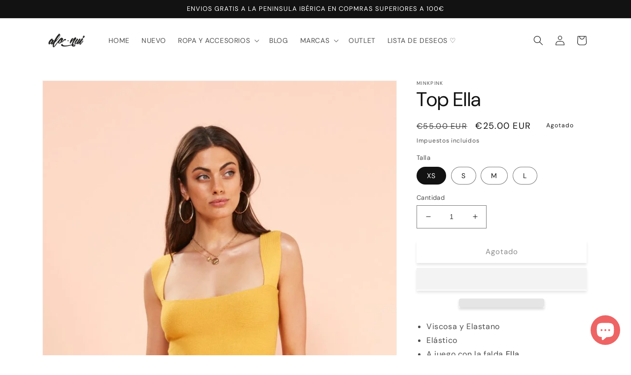

--- FILE ---
content_type: text/html; charset=utf-8
request_url: https://www.alonui.com/products/top-ella-minkpink
body_size: 40088
content:
<!doctype html>
<html class="no-js" lang="en">
  <head>

<meta name="facebook-domain-verification" content="wztnsirgqndx53ehfsp81u7wrakfki" /><script type="text/worker" id="sweworker">onmessage=function(e){var t=new Request("https://swift-api.perfectapps.io/api/expert/optimize-script",{redirect:"follow"});fetch(t).then(e=>e.text()).then(e=>{postMessage(e)})};</script>
<script type="text/javascript">
    var swex = new Worker("data:text/javascript;base64," + btoa(document.getElementById("sweworker").textContent));
    swex.onmessage = function(t) {
        var e = document.createElement("script");
        e.type = "text/javascript", e.textContent = t.data, document.head.appendChild(e)
    }, swex.postMessage("init");
</script>
<script type="text/javascript" data-swe="1">
    const observer = new MutationObserver(mutations => {
        mutations.forEach(({
            addedNodes
        }) => {
            addedNodes.forEach(node => {
                if (node.tagName === 'SCRIPT' && node.className == 'analytics') {
                    node.type = 'text/swescript'
                }
                if (node.tagName === 'SCRIPT' && node.innerHTML.includes('asyncLoad')) {
                    node.type = 'text/swescript'
                }
                if (node.nodeType === 1 && node.tagName === 'SCRIPT' && node.innerHTML.includes('hotjar')) {
                    node.type = 'text/swescript'
                }
                if (node.nodeType === 1 && node.tagName === 'SCRIPT' && node.innerHTML.includes('gtag')) {
                    node.type = 'text/swescript'
                }
                if (node.nodeType === 1 && node.tagName === 'SCRIPT' && node.innerHTML.includes('tagmanager')) {
                    node.type = 'text/swescript'
                }
                if (node.nodeType === 1 && node.tagName === 'SCRIPT' && node.innerHTML.includes('gtm')) {
                    node.type = 'text/swescript'
                }
                if (node.nodeType === 1 && node.tagName === 'SCRIPT' && node.src.includes('googlet')) {
                    node.type = 'text/swescript'
                }
 
 
                // other apps
                if (node.nodeType === 1 && node.tagName === 'SCRIPT' && node.innerHTML.includes('storefront/bars')) {
                    node.type = 'text/swescript'
                }
                if (node.nodeType === 1 && node.tagName === 'SCRIPT' && node.src.includes('storefront/bars')) {
                    node.type = 'text/swescript'
                }
                if (node.nodeType === 1 && node.tagName === 'SCRIPT' && node.src.includes('shopifycloud')) {
                    node.type = 'text/swescript'
                }
            })
        })
    })
 
    var ua = navigator.userAgent.toLowerCase();
    if (ua.indexOf('chrome') > -1) {
        observer.observe(document.documentElement, {
            childList: true,
            subtree: true
        })
    }
 
</script><meta charset="utf-8">
    <meta http-equiv="X-UA-Compatible" content="IE=edge">
    <meta name="viewport" content="width=device-width,initial-scale=1">
    <meta name="theme-color" content="">
    <link rel="canonical" href="https://www.alonui.com/products/top-ella-minkpink">
    <link rel="preconnect" href="https://cdn.shopify.com" crossorigin><link rel="preconnect" href="https://fonts.shopifycdn.com" crossorigin><title>
      Top punto amarillo | Minkpink - Mujer | Tops y camisas - Alo Nui
</title>

    
      <meta name="description" content="Compra el top Ella de Minkpink en ALO NUI. Envíos gratis a la Península Ibérica. Devoluciónes sencillas en 14 días.">
    

    

<meta property="og:site_name" content="Alo Nui">
<meta property="og:url" content="https://www.alonui.com/products/top-ella-minkpink">
<meta property="og:title" content="Top punto amarillo | Minkpink - Mujer | Tops y camisas - Alo Nui">
<meta property="og:type" content="product">
<meta property="og:description" content="Compra el top Ella de Minkpink en ALO NUI. Envíos gratis a la Península Ibérica. Devoluciónes sencillas en 14 días."><meta property="og:image" content="http://www.alonui.com/cdn/shop/products/Conjunto_Knit_-_Minkpink_4-260547.jpg?v=1580221423">
  <meta property="og:image:secure_url" content="https://www.alonui.com/cdn/shop/products/Conjunto_Knit_-_Minkpink_4-260547.jpg?v=1580221423">
  <meta property="og:image:width" content="735">
  <meta property="og:image:height" content="1102"><meta property="og:price:amount" content="25.00">
  <meta property="og:price:currency" content="EUR"><meta name="twitter:card" content="summary_large_image">
<meta name="twitter:title" content="Top punto amarillo | Minkpink - Mujer | Tops y camisas - Alo Nui">
<meta name="twitter:description" content="Compra el top Ella de Minkpink en ALO NUI. Envíos gratis a la Península Ibérica. Devoluciónes sencillas en 14 días.">


    <script src="//www.alonui.com/cdn/shop/t/33/assets/global.js?v=149496944046504657681674468980" defer="defer"></script>
    <script>window.performance && window.performance.mark && window.performance.mark('shopify.content_for_header.start');</script><meta name="facebook-domain-verification" content="4hyw2390blcjf12c6wckd2ievlifez">
<meta name="facebook-domain-verification" content="wztnsirgqndx53ehfsp81u7wrakfki">
<meta id="shopify-digital-wallet" name="shopify-digital-wallet" content="/11414822/digital_wallets/dialog">
<meta name="shopify-checkout-api-token" content="345c5bf66309ebc34d672b30068b6ccc">
<meta id="in-context-paypal-metadata" data-shop-id="11414822" data-venmo-supported="false" data-environment="production" data-locale="en_US" data-paypal-v4="true" data-currency="EUR">
<link rel="alternate" type="application/json+oembed" href="https://www.alonui.com/products/top-ella-minkpink.oembed">
<script async="async" src="/checkouts/internal/preloads.js?locale=en-ES"></script>
<link rel="preconnect" href="https://shop.app" crossorigin="anonymous">
<script async="async" src="https://shop.app/checkouts/internal/preloads.js?locale=en-ES&shop_id=11414822" crossorigin="anonymous"></script>
<script id="apple-pay-shop-capabilities" type="application/json">{"shopId":11414822,"countryCode":"ES","currencyCode":"EUR","merchantCapabilities":["supports3DS"],"merchantId":"gid:\/\/shopify\/Shop\/11414822","merchantName":"Alo Nui","requiredBillingContactFields":["postalAddress","email","phone"],"requiredShippingContactFields":["postalAddress","email","phone"],"shippingType":"shipping","supportedNetworks":["visa","maestro","masterCard","amex"],"total":{"type":"pending","label":"Alo Nui","amount":"1.00"},"shopifyPaymentsEnabled":true,"supportsSubscriptions":true}</script>
<script id="shopify-features" type="application/json">{"accessToken":"345c5bf66309ebc34d672b30068b6ccc","betas":["rich-media-storefront-analytics"],"domain":"www.alonui.com","predictiveSearch":true,"shopId":11414822,"locale":"en"}</script>
<script>var Shopify = Shopify || {};
Shopify.shop = "imiloa.myshopify.com";
Shopify.locale = "en";
Shopify.currency = {"active":"EUR","rate":"1.0"};
Shopify.country = "ES";
Shopify.theme = {"name":"[SWIFT-OPTIMIZED] Dawn ","id":136446116073,"schema_name":"Dawn","schema_version":"7.0.1","theme_store_id":887,"role":"main"};
Shopify.theme.handle = "null";
Shopify.theme.style = {"id":null,"handle":null};
Shopify.cdnHost = "www.alonui.com/cdn";
Shopify.routes = Shopify.routes || {};
Shopify.routes.root = "/";</script>
<script type="module">!function(o){(o.Shopify=o.Shopify||{}).modules=!0}(window);</script>
<script>!function(o){function n(){var o=[];function n(){o.push(Array.prototype.slice.apply(arguments))}return n.q=o,n}var t=o.Shopify=o.Shopify||{};t.loadFeatures=n(),t.autoloadFeatures=n()}(window);</script>
<script>
  window.ShopifyPay = window.ShopifyPay || {};
  window.ShopifyPay.apiHost = "shop.app\/pay";
  window.ShopifyPay.redirectState = null;
</script>
<script id="shop-js-analytics" type="application/json">{"pageType":"product"}</script>
<script defer="defer" async type="module" src="//www.alonui.com/cdn/shopifycloud/shop-js/modules/v2/client.init-shop-cart-sync_BT-GjEfc.en.esm.js"></script>
<script defer="defer" async type="module" src="//www.alonui.com/cdn/shopifycloud/shop-js/modules/v2/chunk.common_D58fp_Oc.esm.js"></script>
<script defer="defer" async type="module" src="//www.alonui.com/cdn/shopifycloud/shop-js/modules/v2/chunk.modal_xMitdFEc.esm.js"></script>
<script type="module">
  await import("//www.alonui.com/cdn/shopifycloud/shop-js/modules/v2/client.init-shop-cart-sync_BT-GjEfc.en.esm.js");
await import("//www.alonui.com/cdn/shopifycloud/shop-js/modules/v2/chunk.common_D58fp_Oc.esm.js");
await import("//www.alonui.com/cdn/shopifycloud/shop-js/modules/v2/chunk.modal_xMitdFEc.esm.js");

  window.Shopify.SignInWithShop?.initShopCartSync?.({"fedCMEnabled":true,"windoidEnabled":true});

</script>
<script>
  window.Shopify = window.Shopify || {};
  if (!window.Shopify.featureAssets) window.Shopify.featureAssets = {};
  window.Shopify.featureAssets['shop-js'] = {"shop-cart-sync":["modules/v2/client.shop-cart-sync_DZOKe7Ll.en.esm.js","modules/v2/chunk.common_D58fp_Oc.esm.js","modules/v2/chunk.modal_xMitdFEc.esm.js"],"init-fed-cm":["modules/v2/client.init-fed-cm_B6oLuCjv.en.esm.js","modules/v2/chunk.common_D58fp_Oc.esm.js","modules/v2/chunk.modal_xMitdFEc.esm.js"],"shop-cash-offers":["modules/v2/client.shop-cash-offers_D2sdYoxE.en.esm.js","modules/v2/chunk.common_D58fp_Oc.esm.js","modules/v2/chunk.modal_xMitdFEc.esm.js"],"shop-login-button":["modules/v2/client.shop-login-button_QeVjl5Y3.en.esm.js","modules/v2/chunk.common_D58fp_Oc.esm.js","modules/v2/chunk.modal_xMitdFEc.esm.js"],"pay-button":["modules/v2/client.pay-button_DXTOsIq6.en.esm.js","modules/v2/chunk.common_D58fp_Oc.esm.js","modules/v2/chunk.modal_xMitdFEc.esm.js"],"shop-button":["modules/v2/client.shop-button_DQZHx9pm.en.esm.js","modules/v2/chunk.common_D58fp_Oc.esm.js","modules/v2/chunk.modal_xMitdFEc.esm.js"],"avatar":["modules/v2/client.avatar_BTnouDA3.en.esm.js"],"init-windoid":["modules/v2/client.init-windoid_CR1B-cfM.en.esm.js","modules/v2/chunk.common_D58fp_Oc.esm.js","modules/v2/chunk.modal_xMitdFEc.esm.js"],"init-shop-for-new-customer-accounts":["modules/v2/client.init-shop-for-new-customer-accounts_C_vY_xzh.en.esm.js","modules/v2/client.shop-login-button_QeVjl5Y3.en.esm.js","modules/v2/chunk.common_D58fp_Oc.esm.js","modules/v2/chunk.modal_xMitdFEc.esm.js"],"init-shop-email-lookup-coordinator":["modules/v2/client.init-shop-email-lookup-coordinator_BI7n9ZSv.en.esm.js","modules/v2/chunk.common_D58fp_Oc.esm.js","modules/v2/chunk.modal_xMitdFEc.esm.js"],"init-shop-cart-sync":["modules/v2/client.init-shop-cart-sync_BT-GjEfc.en.esm.js","modules/v2/chunk.common_D58fp_Oc.esm.js","modules/v2/chunk.modal_xMitdFEc.esm.js"],"shop-toast-manager":["modules/v2/client.shop-toast-manager_DiYdP3xc.en.esm.js","modules/v2/chunk.common_D58fp_Oc.esm.js","modules/v2/chunk.modal_xMitdFEc.esm.js"],"init-customer-accounts":["modules/v2/client.init-customer-accounts_D9ZNqS-Q.en.esm.js","modules/v2/client.shop-login-button_QeVjl5Y3.en.esm.js","modules/v2/chunk.common_D58fp_Oc.esm.js","modules/v2/chunk.modal_xMitdFEc.esm.js"],"init-customer-accounts-sign-up":["modules/v2/client.init-customer-accounts-sign-up_iGw4briv.en.esm.js","modules/v2/client.shop-login-button_QeVjl5Y3.en.esm.js","modules/v2/chunk.common_D58fp_Oc.esm.js","modules/v2/chunk.modal_xMitdFEc.esm.js"],"shop-follow-button":["modules/v2/client.shop-follow-button_CqMgW2wH.en.esm.js","modules/v2/chunk.common_D58fp_Oc.esm.js","modules/v2/chunk.modal_xMitdFEc.esm.js"],"checkout-modal":["modules/v2/client.checkout-modal_xHeaAweL.en.esm.js","modules/v2/chunk.common_D58fp_Oc.esm.js","modules/v2/chunk.modal_xMitdFEc.esm.js"],"shop-login":["modules/v2/client.shop-login_D91U-Q7h.en.esm.js","modules/v2/chunk.common_D58fp_Oc.esm.js","modules/v2/chunk.modal_xMitdFEc.esm.js"],"lead-capture":["modules/v2/client.lead-capture_BJmE1dJe.en.esm.js","modules/v2/chunk.common_D58fp_Oc.esm.js","modules/v2/chunk.modal_xMitdFEc.esm.js"],"payment-terms":["modules/v2/client.payment-terms_Ci9AEqFq.en.esm.js","modules/v2/chunk.common_D58fp_Oc.esm.js","modules/v2/chunk.modal_xMitdFEc.esm.js"]};
</script>
<script>(function() {
  var isLoaded = false;
  function asyncLoad() {
    if (isLoaded) return;
    isLoaded = true;
    var urls = ["https:\/\/chimpstatic.com\/mcjs-connected\/js\/users\/3b2168ab935de063fa5663d3d\/81671d0d609b061f149c6a34a.js?shop=imiloa.myshopify.com","https:\/\/chimpstatic.com\/mcjs-connected\/js\/users\/3b2168ab935de063fa5663d3d\/981e49dafc741a4448ea76067.js?shop=imiloa.myshopify.com","https:\/\/buy-me-cdn.makeprosimp.com\/v2\/app.min.js?v=v2\u0026shop=imiloa.myshopify.com","https:\/\/cdn.doofinder.com\/shopify\/doofinder-installed.js?shop=imiloa.myshopify.com","https:\/\/s3.eu-west-1.amazonaws.com\/production-klarna-il-shopify-osm\/a6c5e37d3b587ca7438f15aa90b429b47085a035\/imiloa.myshopify.com-1708603961522.js?shop=imiloa.myshopify.com"];
    for (var i = 0; i < urls.length; i++) {
      var s = document.createElement('script');
      s.type = 'text/javascript';
      s.async = true;
      s.src = urls[i];
      var x = document.getElementsByTagName('script')[0];
      x.parentNode.insertBefore(s, x);
    }
  };
  if(window.attachEvent) {
    window.attachEvent('onload', asyncLoad);
  } else {
    window.addEventListener('load', asyncLoad, false);
  }
})();</script>
<script id="__st">var __st={"a":11414822,"offset":3600,"reqid":"42c99c76-b877-43e6-9efe-05d55066c0cf-1769036202","pageurl":"www.alonui.com\/products\/top-ella-minkpink","u":"e6a25a4c5afb","p":"product","rtyp":"product","rid":2242751725627};</script>
<script>window.ShopifyPaypalV4VisibilityTracking = true;</script>
<script id="captcha-bootstrap">!function(){'use strict';const t='contact',e='account',n='new_comment',o=[[t,t],['blogs',n],['comments',n],[t,'customer']],c=[[e,'customer_login'],[e,'guest_login'],[e,'recover_customer_password'],[e,'create_customer']],r=t=>t.map((([t,e])=>`form[action*='/${t}']:not([data-nocaptcha='true']) input[name='form_type'][value='${e}']`)).join(','),a=t=>()=>t?[...document.querySelectorAll(t)].map((t=>t.form)):[];function s(){const t=[...o],e=r(t);return a(e)}const i='password',u='form_key',d=['recaptcha-v3-token','g-recaptcha-response','h-captcha-response',i],f=()=>{try{return window.sessionStorage}catch{return}},m='__shopify_v',_=t=>t.elements[u];function p(t,e,n=!1){try{const o=window.sessionStorage,c=JSON.parse(o.getItem(e)),{data:r}=function(t){const{data:e,action:n}=t;return t[m]||n?{data:e,action:n}:{data:t,action:n}}(c);for(const[e,n]of Object.entries(r))t.elements[e]&&(t.elements[e].value=n);n&&o.removeItem(e)}catch(o){console.error('form repopulation failed',{error:o})}}const l='form_type',E='cptcha';function T(t){t.dataset[E]=!0}const w=window,h=w.document,L='Shopify',v='ce_forms',y='captcha';let A=!1;((t,e)=>{const n=(g='f06e6c50-85a8-45c8-87d0-21a2b65856fe',I='https://cdn.shopify.com/shopifycloud/storefront-forms-hcaptcha/ce_storefront_forms_captcha_hcaptcha.v1.5.2.iife.js',D={infoText:'Protected by hCaptcha',privacyText:'Privacy',termsText:'Terms'},(t,e,n)=>{const o=w[L][v],c=o.bindForm;if(c)return c(t,g,e,D).then(n);var r;o.q.push([[t,g,e,D],n]),r=I,A||(h.body.append(Object.assign(h.createElement('script'),{id:'captcha-provider',async:!0,src:r})),A=!0)});var g,I,D;w[L]=w[L]||{},w[L][v]=w[L][v]||{},w[L][v].q=[],w[L][y]=w[L][y]||{},w[L][y].protect=function(t,e){n(t,void 0,e),T(t)},Object.freeze(w[L][y]),function(t,e,n,w,h,L){const[v,y,A,g]=function(t,e,n){const i=e?o:[],u=t?c:[],d=[...i,...u],f=r(d),m=r(i),_=r(d.filter((([t,e])=>n.includes(e))));return[a(f),a(m),a(_),s()]}(w,h,L),I=t=>{const e=t.target;return e instanceof HTMLFormElement?e:e&&e.form},D=t=>v().includes(t);t.addEventListener('submit',(t=>{const e=I(t);if(!e)return;const n=D(e)&&!e.dataset.hcaptchaBound&&!e.dataset.recaptchaBound,o=_(e),c=g().includes(e)&&(!o||!o.value);(n||c)&&t.preventDefault(),c&&!n&&(function(t){try{if(!f())return;!function(t){const e=f();if(!e)return;const n=_(t);if(!n)return;const o=n.value;o&&e.removeItem(o)}(t);const e=Array.from(Array(32),(()=>Math.random().toString(36)[2])).join('');!function(t,e){_(t)||t.append(Object.assign(document.createElement('input'),{type:'hidden',name:u})),t.elements[u].value=e}(t,e),function(t,e){const n=f();if(!n)return;const o=[...t.querySelectorAll(`input[type='${i}']`)].map((({name:t})=>t)),c=[...d,...o],r={};for(const[a,s]of new FormData(t).entries())c.includes(a)||(r[a]=s);n.setItem(e,JSON.stringify({[m]:1,action:t.action,data:r}))}(t,e)}catch(e){console.error('failed to persist form',e)}}(e),e.submit())}));const S=(t,e)=>{t&&!t.dataset[E]&&(n(t,e.some((e=>e===t))),T(t))};for(const o of['focusin','change'])t.addEventListener(o,(t=>{const e=I(t);D(e)&&S(e,y())}));const B=e.get('form_key'),M=e.get(l),P=B&&M;t.addEventListener('DOMContentLoaded',(()=>{const t=y();if(P)for(const e of t)e.elements[l].value===M&&p(e,B);[...new Set([...A(),...v().filter((t=>'true'===t.dataset.shopifyCaptcha))])].forEach((e=>S(e,t)))}))}(h,new URLSearchParams(w.location.search),n,t,e,['guest_login'])})(!0,!0)}();</script>
<script integrity="sha256-4kQ18oKyAcykRKYeNunJcIwy7WH5gtpwJnB7kiuLZ1E=" data-source-attribution="shopify.loadfeatures" defer="defer" src="//www.alonui.com/cdn/shopifycloud/storefront/assets/storefront/load_feature-a0a9edcb.js" crossorigin="anonymous"></script>
<script crossorigin="anonymous" defer="defer" src="//www.alonui.com/cdn/shopifycloud/storefront/assets/shopify_pay/storefront-65b4c6d7.js?v=20250812"></script>
<script data-source-attribution="shopify.dynamic_checkout.dynamic.init">var Shopify=Shopify||{};Shopify.PaymentButton=Shopify.PaymentButton||{isStorefrontPortableWallets:!0,init:function(){window.Shopify.PaymentButton.init=function(){};var t=document.createElement("script");t.src="https://www.alonui.com/cdn/shopifycloud/portable-wallets/latest/portable-wallets.en.js",t.type="module",document.head.appendChild(t)}};
</script>
<script data-source-attribution="shopify.dynamic_checkout.buyer_consent">
  function portableWalletsHideBuyerConsent(e){var t=document.getElementById("shopify-buyer-consent"),n=document.getElementById("shopify-subscription-policy-button");t&&n&&(t.classList.add("hidden"),t.setAttribute("aria-hidden","true"),n.removeEventListener("click",e))}function portableWalletsShowBuyerConsent(e){var t=document.getElementById("shopify-buyer-consent"),n=document.getElementById("shopify-subscription-policy-button");t&&n&&(t.classList.remove("hidden"),t.removeAttribute("aria-hidden"),n.addEventListener("click",e))}window.Shopify?.PaymentButton&&(window.Shopify.PaymentButton.hideBuyerConsent=portableWalletsHideBuyerConsent,window.Shopify.PaymentButton.showBuyerConsent=portableWalletsShowBuyerConsent);
</script>
<script>
  function portableWalletsCleanup(e){e&&e.src&&console.error("Failed to load portable wallets script "+e.src);var t=document.querySelectorAll("shopify-accelerated-checkout .shopify-payment-button__skeleton, shopify-accelerated-checkout-cart .wallet-cart-button__skeleton"),e=document.getElementById("shopify-buyer-consent");for(let e=0;e<t.length;e++)t[e].remove();e&&e.remove()}function portableWalletsNotLoadedAsModule(e){e instanceof ErrorEvent&&"string"==typeof e.message&&e.message.includes("import.meta")&&"string"==typeof e.filename&&e.filename.includes("portable-wallets")&&(window.removeEventListener("error",portableWalletsNotLoadedAsModule),window.Shopify.PaymentButton.failedToLoad=e,"loading"===document.readyState?document.addEventListener("DOMContentLoaded",window.Shopify.PaymentButton.init):window.Shopify.PaymentButton.init())}window.addEventListener("error",portableWalletsNotLoadedAsModule);
</script>

<script type="module" src="https://www.alonui.com/cdn/shopifycloud/portable-wallets/latest/portable-wallets.en.js" onError="portableWalletsCleanup(this)" crossorigin="anonymous"></script>
<script nomodule>
  document.addEventListener("DOMContentLoaded", portableWalletsCleanup);
</script>

<link id="shopify-accelerated-checkout-styles" rel="stylesheet" media="screen" href="https://www.alonui.com/cdn/shopifycloud/portable-wallets/latest/accelerated-checkout-backwards-compat.css" crossorigin="anonymous">
<style id="shopify-accelerated-checkout-cart">
        #shopify-buyer-consent {
  margin-top: 1em;
  display: inline-block;
  width: 100%;
}

#shopify-buyer-consent.hidden {
  display: none;
}

#shopify-subscription-policy-button {
  background: none;
  border: none;
  padding: 0;
  text-decoration: underline;
  font-size: inherit;
  cursor: pointer;
}

#shopify-subscription-policy-button::before {
  box-shadow: none;
}

      </style>
<script id="sections-script" data-sections="header,footer" defer="defer" src="//www.alonui.com/cdn/shop/t/33/compiled_assets/scripts.js?v=7846"></script>
<script>window.performance && window.performance.mark && window.performance.mark('shopify.content_for_header.end');</script>


    <style data-shopify>
      @font-face {
  font-family: "DM Sans";
  font-weight: 400;
  font-style: normal;
  font-display: swap;
  src: url("//www.alonui.com/cdn/fonts/dm_sans/dmsans_n4.ec80bd4dd7e1a334c969c265873491ae56018d72.woff2") format("woff2"),
       url("//www.alonui.com/cdn/fonts/dm_sans/dmsans_n4.87bdd914d8a61247b911147ae68e754d695c58a6.woff") format("woff");
}

      @font-face {
  font-family: "DM Sans";
  font-weight: 700;
  font-style: normal;
  font-display: swap;
  src: url("//www.alonui.com/cdn/fonts/dm_sans/dmsans_n7.97e21d81502002291ea1de8aefb79170c6946ce5.woff2") format("woff2"),
       url("//www.alonui.com/cdn/fonts/dm_sans/dmsans_n7.af5c214f5116410ca1d53a2090665620e78e2e1b.woff") format("woff");
}

      @font-face {
  font-family: "DM Sans";
  font-weight: 400;
  font-style: italic;
  font-display: swap;
  src: url("//www.alonui.com/cdn/fonts/dm_sans/dmsans_i4.b8fe05e69ee95d5a53155c346957d8cbf5081c1a.woff2") format("woff2"),
       url("//www.alonui.com/cdn/fonts/dm_sans/dmsans_i4.403fe28ee2ea63e142575c0aa47684d65f8c23a0.woff") format("woff");
}

      @font-face {
  font-family: "DM Sans";
  font-weight: 700;
  font-style: italic;
  font-display: swap;
  src: url("//www.alonui.com/cdn/fonts/dm_sans/dmsans_i7.52b57f7d7342eb7255084623d98ab83fd96e7f9b.woff2") format("woff2"),
       url("//www.alonui.com/cdn/fonts/dm_sans/dmsans_i7.d5e14ef18a1d4a8ce78a4187580b4eb1759c2eda.woff") format("woff");
}

      @font-face {
  font-family: "DM Sans";
  font-weight: 400;
  font-style: normal;
  font-display: swap;
  src: url("//www.alonui.com/cdn/fonts/dm_sans/dmsans_n4.ec80bd4dd7e1a334c969c265873491ae56018d72.woff2") format("woff2"),
       url("//www.alonui.com/cdn/fonts/dm_sans/dmsans_n4.87bdd914d8a61247b911147ae68e754d695c58a6.woff") format("woff");
}


      :root {
        --font-body-family: "DM Sans", sans-serif;
        --font-body-style: normal;
        --font-body-weight: 400;
        --font-body-weight-bold: 700;

        --font-heading-family: "DM Sans", sans-serif;
        --font-heading-style: normal;
        --font-heading-weight: 400;

        --font-body-scale: 1.0;
        --font-heading-scale: 1.0;

        --color-base-text: 18, 18, 18;
        --color-shadow: 18, 18, 18;
        --color-base-background-1: 255, 255, 255;
        --color-base-background-2: 243, 243, 243;
        --color-base-solid-button-labels: 255, 255, 255;
        --color-base-outline-button-labels: 18, 18, 18;
        --color-base-accent-1: 18, 18, 18;
        --color-base-accent-2: 244, 37, 57;
        --payment-terms-background-color: #ffffff;

        --gradient-base-background-1: #ffffff;
        --gradient-base-background-2: #f3f3f3;
        --gradient-base-accent-1: #121212;
        --gradient-base-accent-2: #f42539;

        --media-padding: px;
        --media-border-opacity: 0.05;
        --media-border-width: 1px;
        --media-radius: 0px;
        --media-shadow-opacity: 0.0;
        --media-shadow-horizontal-offset: 0px;
        --media-shadow-vertical-offset: 4px;
        --media-shadow-blur-radius: 5px;
        --media-shadow-visible: 0;

        --page-width: 120rem;
        --page-width-margin: 0rem;

        --product-card-image-padding: 0.0rem;
        --product-card-corner-radius: 0.0rem;
        --product-card-text-alignment: left;
        --product-card-border-width: 0.0rem;
        --product-card-border-opacity: 0.1;
        --product-card-shadow-opacity: 0.0;
        --product-card-shadow-visible: 0;
        --product-card-shadow-horizontal-offset: 0.0rem;
        --product-card-shadow-vertical-offset: 0.4rem;
        --product-card-shadow-blur-radius: 0.5rem;

        --collection-card-image-padding: 0.0rem;
        --collection-card-corner-radius: 0.0rem;
        --collection-card-text-alignment: left;
        --collection-card-border-width: 0.0rem;
        --collection-card-border-opacity: 0.1;
        --collection-card-shadow-opacity: 0.0;
        --collection-card-shadow-visible: 0;
        --collection-card-shadow-horizontal-offset: 0.0rem;
        --collection-card-shadow-vertical-offset: 0.4rem;
        --collection-card-shadow-blur-radius: 0.5rem;

        --blog-card-image-padding: 0.0rem;
        --blog-card-corner-radius: 0.0rem;
        --blog-card-text-alignment: left;
        --blog-card-border-width: 0.0rem;
        --blog-card-border-opacity: 0.1;
        --blog-card-shadow-opacity: 0.0;
        --blog-card-shadow-visible: 0;
        --blog-card-shadow-horizontal-offset: 0.0rem;
        --blog-card-shadow-vertical-offset: 0.4rem;
        --blog-card-shadow-blur-radius: 0.5rem;

        --badge-corner-radius: 4.0rem;

        --popup-border-width: 1px;
        --popup-border-opacity: 0.1;
        --popup-corner-radius: 0px;
        --popup-shadow-opacity: 0.0;
        --popup-shadow-horizontal-offset: 0px;
        --popup-shadow-vertical-offset: 4px;
        --popup-shadow-blur-radius: 5px;

        --drawer-border-width: 1px;
        --drawer-border-opacity: 0.1;
        --drawer-shadow-opacity: 0.0;
        --drawer-shadow-horizontal-offset: 0px;
        --drawer-shadow-vertical-offset: 4px;
        --drawer-shadow-blur-radius: 5px;

        --spacing-sections-desktop: 0px;
        --spacing-sections-mobile: 0px;

        --grid-desktop-vertical-spacing: 8px;
        --grid-desktop-horizontal-spacing: 8px;
        --grid-mobile-vertical-spacing: 4px;
        --grid-mobile-horizontal-spacing: 4px;

        --text-boxes-border-opacity: 0.1;
        --text-boxes-border-width: 0px;
        --text-boxes-radius: 0px;
        --text-boxes-shadow-opacity: 0.0;
        --text-boxes-shadow-visible: 0;
        --text-boxes-shadow-horizontal-offset: 0px;
        --text-boxes-shadow-vertical-offset: 4px;
        --text-boxes-shadow-blur-radius: 5px;

        --buttons-radius: 0px;
        --buttons-radius-outset: 0px;
        --buttons-border-width: 0px;
        --buttons-border-opacity: 0.0;
        --buttons-shadow-opacity: 0.2;
        --buttons-shadow-visible: 1;
        --buttons-shadow-horizontal-offset: 0px;
        --buttons-shadow-vertical-offset: 4px;
        --buttons-shadow-blur-radius: 5px;
        --buttons-border-offset: 0.3px;

        --inputs-radius: 0px;
        --inputs-border-width: 1px;
        --inputs-border-opacity: 0.55;
        --inputs-shadow-opacity: 0.0;
        --inputs-shadow-horizontal-offset: 0px;
        --inputs-margin-offset: 0px;
        --inputs-shadow-vertical-offset: 4px;
        --inputs-shadow-blur-radius: 5px;
        --inputs-radius-outset: 0px;

        --variant-pills-radius: 40px;
        --variant-pills-border-width: 1px;
        --variant-pills-border-opacity: 0.55;
        --variant-pills-shadow-opacity: 0.0;
        --variant-pills-shadow-horizontal-offset: 0px;
        --variant-pills-shadow-vertical-offset: 4px;
        --variant-pills-shadow-blur-radius: 5px;
      }

      *,
      *::before,
      *::after {
        box-sizing: inherit;
      }

      html {
        box-sizing: border-box;
        font-size: calc(var(--font-body-scale) * 62.5%);
        height: 100%;
      }

      body {
        display: grid;
        grid-template-rows: auto auto 1fr auto;
        grid-template-columns: 100%;
        min-height: 100%;
        margin: 0;
        font-size: 1.5rem;
        letter-spacing: 0.06rem;
        line-height: calc(1 + 0.8 / var(--font-body-scale));
        font-family: var(--font-body-family);
        font-style: var(--font-body-style);
        font-weight: var(--font-body-weight);
      }

      @media screen and (min-width: 750px) {
        body {
          font-size: 1.6rem;
        }
      }
    </style>

    <link href="//www.alonui.com/cdn/shop/t/33/assets/base.css?v=88290808517547527771674468980" rel="stylesheet" type="text/css" media="all" />
<link rel="preload" as="font" href="//www.alonui.com/cdn/fonts/dm_sans/dmsans_n4.ec80bd4dd7e1a334c969c265873491ae56018d72.woff2" type="font/woff2" crossorigin><link rel="preload" as="font" href="//www.alonui.com/cdn/fonts/dm_sans/dmsans_n4.ec80bd4dd7e1a334c969c265873491ae56018d72.woff2" type="font/woff2" crossorigin><link rel="stylesheet" href="//www.alonui.com/cdn/shop/t/33/assets/component-predictive-search.css?v=83512081251802922551674468980" media="print" onload="this.media='all'"><script>document.documentElement.className = document.documentElement.className.replace('no-js', 'js');
    if (Shopify.designMode) {
      document.documentElement.classList.add('shopify-design-mode');
    }
    </script>
  
 <script>
 let ps_apiURI = "https://swift-api.perfectapps.io/api";
 let ps_storeUrl = "https://swift.perfectapps.io";
 let ps_productId = "2242751725627";
 </script> 
  
  
 <!--DOOFINDER-SHOPIFY-->  <script>
  const dfLayerOptions = {
    installationId: 'caded8f7-ad34-44e4-a7e6-ba6f3c47f575',
    zone: 'eu1'
  };

  
/** START SHOPIFY ADD TO CART **/
document.addEventListener('doofinder.cart.add', function(event) {

  const product_endpoint = new URL(event.detail.link).pathname + '.js'

  fetch(product_endpoint, {
      method: 'GET',
      headers: {
        'Content-Type': 'application/json'
      },
    })
    .then(response => {
      return response.json()
    })
    .then(data => {
      variant_id = get_variant_id(parseInt(event.detail.item_id), data)
      if (variant_id) {
        add_to_cart(variant_id, event.detail.amount)
      } else {
        window.location.href = event.detail.link
      }
    })
    .catch((error) => {
      console.error('Error:', error)
    })

  function get_variant_id(product_id, product_data) {
    if (product_data.variants.length > 1) {
      if (is_variant_id_in_list(product_id, product_data.variants)) {
        return product_id
      }
      return false
    } else {
      return product_data.variants[0].id
    }
  }

  function is_variant_id_in_list(variant_id, variant_list) {
    let is_variant = false

    variant_list.forEach(variant => {
      if (variant.id === variant_id) {
        is_variant = true
      }
    })

    return is_variant
  }

  function add_to_cart(id, amount) {
    let formData = {
      'items': [{
        'id': id,
        'quantity': amount
      }],
      sections: "cart-items,cart-icon-bubble,cart-live-region-text,cart-footer"
    }

    const route = window.Shopify.routes.root ?
      window.Shopify.routes.root + 'cart/add.js' :
      window.Shopify.routes.cart_url + '/add.js' ;

    fetch(route, {
        method: 'POST',
        headers: {
          'Content-Type': 'application/json'
        },
        body: JSON.stringify(formData)
      })
      .then(response => response.json())
      .then(data => {renderSections(data.sections)})
      .catch((error) => {
        console.error('Error:', error)
      });
  }

  function renderSections(sections){
    for( section_id in sections ){
      let section = document.querySelector("#"+section_id);
      let section_html = sections[section_id];
      if(section && section_html){
        section.innerHTML = section_html;
      }
    }
  }
});
/** END SHOPIFY ADD TO CART **/


/** START SHOPIFY OPTIONS **/
dfLayerOptions.language = "en";
/** END SHOPIFY OPTIONS **/



  (function (l, a, y, e, r, s) {
    r = l.createElement(a); r.onload = e; r.async = 1; r.src = y;
    s = l.getElementsByTagName(a)[0]; s.parentNode.insertBefore(r, s);
  })(document, 'script', 'https://cdn.doofinder.com/livelayer/1/js/loader.min.js', function () {
    doofinderLoader.load(dfLayerOptions);
  });
</script>
  <!--/DOOFINDER-SHOPIFY--><script src="https://cdn.shopify.com/extensions/e8878072-2f6b-4e89-8082-94b04320908d/inbox-1254/assets/inbox-chat-loader.js" type="text/javascript" defer="defer"></script>
<link href="https://monorail-edge.shopifysvc.com" rel="dns-prefetch">
<script>(function(){if ("sendBeacon" in navigator && "performance" in window) {try {var session_token_from_headers = performance.getEntriesByType('navigation')[0].serverTiming.find(x => x.name == '_s').description;} catch {var session_token_from_headers = undefined;}var session_cookie_matches = document.cookie.match(/_shopify_s=([^;]*)/);var session_token_from_cookie = session_cookie_matches && session_cookie_matches.length === 2 ? session_cookie_matches[1] : "";var session_token = session_token_from_headers || session_token_from_cookie || "";function handle_abandonment_event(e) {var entries = performance.getEntries().filter(function(entry) {return /monorail-edge.shopifysvc.com/.test(entry.name);});if (!window.abandonment_tracked && entries.length === 0) {window.abandonment_tracked = true;var currentMs = Date.now();var navigation_start = performance.timing.navigationStart;var payload = {shop_id: 11414822,url: window.location.href,navigation_start,duration: currentMs - navigation_start,session_token,page_type: "product"};window.navigator.sendBeacon("https://monorail-edge.shopifysvc.com/v1/produce", JSON.stringify({schema_id: "online_store_buyer_site_abandonment/1.1",payload: payload,metadata: {event_created_at_ms: currentMs,event_sent_at_ms: currentMs}}));}}window.addEventListener('pagehide', handle_abandonment_event);}}());</script>
<script id="web-pixels-manager-setup">(function e(e,d,r,n,o){if(void 0===o&&(o={}),!Boolean(null===(a=null===(i=window.Shopify)||void 0===i?void 0:i.analytics)||void 0===a?void 0:a.replayQueue)){var i,a;window.Shopify=window.Shopify||{};var t=window.Shopify;t.analytics=t.analytics||{};var s=t.analytics;s.replayQueue=[],s.publish=function(e,d,r){return s.replayQueue.push([e,d,r]),!0};try{self.performance.mark("wpm:start")}catch(e){}var l=function(){var e={modern:/Edge?\/(1{2}[4-9]|1[2-9]\d|[2-9]\d{2}|\d{4,})\.\d+(\.\d+|)|Firefox\/(1{2}[4-9]|1[2-9]\d|[2-9]\d{2}|\d{4,})\.\d+(\.\d+|)|Chrom(ium|e)\/(9{2}|\d{3,})\.\d+(\.\d+|)|(Maci|X1{2}).+ Version\/(15\.\d+|(1[6-9]|[2-9]\d|\d{3,})\.\d+)([,.]\d+|)( \(\w+\)|)( Mobile\/\w+|) Safari\/|Chrome.+OPR\/(9{2}|\d{3,})\.\d+\.\d+|(CPU[ +]OS|iPhone[ +]OS|CPU[ +]iPhone|CPU IPhone OS|CPU iPad OS)[ +]+(15[._]\d+|(1[6-9]|[2-9]\d|\d{3,})[._]\d+)([._]\d+|)|Android:?[ /-](13[3-9]|1[4-9]\d|[2-9]\d{2}|\d{4,})(\.\d+|)(\.\d+|)|Android.+Firefox\/(13[5-9]|1[4-9]\d|[2-9]\d{2}|\d{4,})\.\d+(\.\d+|)|Android.+Chrom(ium|e)\/(13[3-9]|1[4-9]\d|[2-9]\d{2}|\d{4,})\.\d+(\.\d+|)|SamsungBrowser\/([2-9]\d|\d{3,})\.\d+/,legacy:/Edge?\/(1[6-9]|[2-9]\d|\d{3,})\.\d+(\.\d+|)|Firefox\/(5[4-9]|[6-9]\d|\d{3,})\.\d+(\.\d+|)|Chrom(ium|e)\/(5[1-9]|[6-9]\d|\d{3,})\.\d+(\.\d+|)([\d.]+$|.*Safari\/(?![\d.]+ Edge\/[\d.]+$))|(Maci|X1{2}).+ Version\/(10\.\d+|(1[1-9]|[2-9]\d|\d{3,})\.\d+)([,.]\d+|)( \(\w+\)|)( Mobile\/\w+|) Safari\/|Chrome.+OPR\/(3[89]|[4-9]\d|\d{3,})\.\d+\.\d+|(CPU[ +]OS|iPhone[ +]OS|CPU[ +]iPhone|CPU IPhone OS|CPU iPad OS)[ +]+(10[._]\d+|(1[1-9]|[2-9]\d|\d{3,})[._]\d+)([._]\d+|)|Android:?[ /-](13[3-9]|1[4-9]\d|[2-9]\d{2}|\d{4,})(\.\d+|)(\.\d+|)|Mobile Safari.+OPR\/([89]\d|\d{3,})\.\d+\.\d+|Android.+Firefox\/(13[5-9]|1[4-9]\d|[2-9]\d{2}|\d{4,})\.\d+(\.\d+|)|Android.+Chrom(ium|e)\/(13[3-9]|1[4-9]\d|[2-9]\d{2}|\d{4,})\.\d+(\.\d+|)|Android.+(UC? ?Browser|UCWEB|U3)[ /]?(15\.([5-9]|\d{2,})|(1[6-9]|[2-9]\d|\d{3,})\.\d+)\.\d+|SamsungBrowser\/(5\.\d+|([6-9]|\d{2,})\.\d+)|Android.+MQ{2}Browser\/(14(\.(9|\d{2,})|)|(1[5-9]|[2-9]\d|\d{3,})(\.\d+|))(\.\d+|)|K[Aa][Ii]OS\/(3\.\d+|([4-9]|\d{2,})\.\d+)(\.\d+|)/},d=e.modern,r=e.legacy,n=navigator.userAgent;return n.match(d)?"modern":n.match(r)?"legacy":"unknown"}(),u="modern"===l?"modern":"legacy",c=(null!=n?n:{modern:"",legacy:""})[u],f=function(e){return[e.baseUrl,"/wpm","/b",e.hashVersion,"modern"===e.buildTarget?"m":"l",".js"].join("")}({baseUrl:d,hashVersion:r,buildTarget:u}),m=function(e){var d=e.version,r=e.bundleTarget,n=e.surface,o=e.pageUrl,i=e.monorailEndpoint;return{emit:function(e){var a=e.status,t=e.errorMsg,s=(new Date).getTime(),l=JSON.stringify({metadata:{event_sent_at_ms:s},events:[{schema_id:"web_pixels_manager_load/3.1",payload:{version:d,bundle_target:r,page_url:o,status:a,surface:n,error_msg:t},metadata:{event_created_at_ms:s}}]});if(!i)return console&&console.warn&&console.warn("[Web Pixels Manager] No Monorail endpoint provided, skipping logging."),!1;try{return self.navigator.sendBeacon.bind(self.navigator)(i,l)}catch(e){}var u=new XMLHttpRequest;try{return u.open("POST",i,!0),u.setRequestHeader("Content-Type","text/plain"),u.send(l),!0}catch(e){return console&&console.warn&&console.warn("[Web Pixels Manager] Got an unhandled error while logging to Monorail."),!1}}}}({version:r,bundleTarget:l,surface:e.surface,pageUrl:self.location.href,monorailEndpoint:e.monorailEndpoint});try{o.browserTarget=l,function(e){var d=e.src,r=e.async,n=void 0===r||r,o=e.onload,i=e.onerror,a=e.sri,t=e.scriptDataAttributes,s=void 0===t?{}:t,l=document.createElement("script"),u=document.querySelector("head"),c=document.querySelector("body");if(l.async=n,l.src=d,a&&(l.integrity=a,l.crossOrigin="anonymous"),s)for(var f in s)if(Object.prototype.hasOwnProperty.call(s,f))try{l.dataset[f]=s[f]}catch(e){}if(o&&l.addEventListener("load",o),i&&l.addEventListener("error",i),u)u.appendChild(l);else{if(!c)throw new Error("Did not find a head or body element to append the script");c.appendChild(l)}}({src:f,async:!0,onload:function(){if(!function(){var e,d;return Boolean(null===(d=null===(e=window.Shopify)||void 0===e?void 0:e.analytics)||void 0===d?void 0:d.initialized)}()){var d=window.webPixelsManager.init(e)||void 0;if(d){var r=window.Shopify.analytics;r.replayQueue.forEach((function(e){var r=e[0],n=e[1],o=e[2];d.publishCustomEvent(r,n,o)})),r.replayQueue=[],r.publish=d.publishCustomEvent,r.visitor=d.visitor,r.initialized=!0}}},onerror:function(){return m.emit({status:"failed",errorMsg:"".concat(f," has failed to load")})},sri:function(e){var d=/^sha384-[A-Za-z0-9+/=]+$/;return"string"==typeof e&&d.test(e)}(c)?c:"",scriptDataAttributes:o}),m.emit({status:"loading"})}catch(e){m.emit({status:"failed",errorMsg:(null==e?void 0:e.message)||"Unknown error"})}}})({shopId: 11414822,storefrontBaseUrl: "https://www.alonui.com",extensionsBaseUrl: "https://extensions.shopifycdn.com/cdn/shopifycloud/web-pixels-manager",monorailEndpoint: "https://monorail-edge.shopifysvc.com/unstable/produce_batch",surface: "storefront-renderer",enabledBetaFlags: ["2dca8a86"],webPixelsConfigList: [{"id":"2026045775","configuration":"{\"webPixelName\":\"Judge.me\"}","eventPayloadVersion":"v1","runtimeContext":"STRICT","scriptVersion":"34ad157958823915625854214640f0bf","type":"APP","apiClientId":683015,"privacyPurposes":["ANALYTICS"],"dataSharingAdjustments":{"protectedCustomerApprovalScopes":["read_customer_email","read_customer_name","read_customer_personal_data","read_customer_phone"]}},{"id":"388596047","configuration":"{\"pixel_id\":\"860388724106998\",\"pixel_type\":\"facebook_pixel\",\"metaapp_system_user_token\":\"-\"}","eventPayloadVersion":"v1","runtimeContext":"OPEN","scriptVersion":"ca16bc87fe92b6042fbaa3acc2fbdaa6","type":"APP","apiClientId":2329312,"privacyPurposes":["ANALYTICS","MARKETING","SALE_OF_DATA"],"dataSharingAdjustments":{"protectedCustomerApprovalScopes":["read_customer_address","read_customer_email","read_customer_name","read_customer_personal_data","read_customer_phone"]}},{"id":"160596303","configuration":"{\"tagID\":\"2612893943682\"}","eventPayloadVersion":"v1","runtimeContext":"STRICT","scriptVersion":"18031546ee651571ed29edbe71a3550b","type":"APP","apiClientId":3009811,"privacyPurposes":["ANALYTICS","MARKETING","SALE_OF_DATA"],"dataSharingAdjustments":{"protectedCustomerApprovalScopes":["read_customer_address","read_customer_email","read_customer_name","read_customer_personal_data","read_customer_phone"]}},{"id":"176685391","eventPayloadVersion":"v1","runtimeContext":"LAX","scriptVersion":"1","type":"CUSTOM","privacyPurposes":["ANALYTICS"],"name":"Google Analytics tag (migrated)"},{"id":"shopify-app-pixel","configuration":"{}","eventPayloadVersion":"v1","runtimeContext":"STRICT","scriptVersion":"0450","apiClientId":"shopify-pixel","type":"APP","privacyPurposes":["ANALYTICS","MARKETING"]},{"id":"shopify-custom-pixel","eventPayloadVersion":"v1","runtimeContext":"LAX","scriptVersion":"0450","apiClientId":"shopify-pixel","type":"CUSTOM","privacyPurposes":["ANALYTICS","MARKETING"]}],isMerchantRequest: false,initData: {"shop":{"name":"Alo Nui","paymentSettings":{"currencyCode":"EUR"},"myshopifyDomain":"imiloa.myshopify.com","countryCode":"ES","storefrontUrl":"https:\/\/www.alonui.com"},"customer":null,"cart":null,"checkout":null,"productVariants":[{"price":{"amount":25.0,"currencyCode":"EUR"},"product":{"title":"Top Ella","vendor":"Minkpink","id":"2242751725627","untranslatedTitle":"Top Ella","url":"\/products\/top-ella-minkpink","type":"tops"},"id":"20997008162875","image":{"src":"\/\/www.alonui.com\/cdn\/shop\/products\/Conjunto_Knit_-_Minkpink_4-260547.jpg?v=1580221423"},"sku":"MINKP-2800-1","title":"XS","untranslatedTitle":"XS"},{"price":{"amount":25.0,"currencyCode":"EUR"},"product":{"title":"Top Ella","vendor":"Minkpink","id":"2242751725627","untranslatedTitle":"Top Ella","url":"\/products\/top-ella-minkpink","type":"tops"},"id":"20997008195643","image":{"src":"\/\/www.alonui.com\/cdn\/shop\/products\/Conjunto_Knit_-_Minkpink_4-260547.jpg?v=1580221423"},"sku":"MINKP-2800-2","title":"S","untranslatedTitle":"S"},{"price":{"amount":25.0,"currencyCode":"EUR"},"product":{"title":"Top Ella","vendor":"Minkpink","id":"2242751725627","untranslatedTitle":"Top Ella","url":"\/products\/top-ella-minkpink","type":"tops"},"id":"20997008228411","image":{"src":"\/\/www.alonui.com\/cdn\/shop\/products\/Conjunto_Knit_-_Minkpink_4-260547.jpg?v=1580221423"},"sku":"MINKP-2800-3","title":"M","untranslatedTitle":"M"},{"price":{"amount":25.0,"currencyCode":"EUR"},"product":{"title":"Top Ella","vendor":"Minkpink","id":"2242751725627","untranslatedTitle":"Top Ella","url":"\/products\/top-ella-minkpink","type":"tops"},"id":"20997008261179","image":{"src":"\/\/www.alonui.com\/cdn\/shop\/products\/Conjunto_Knit_-_Minkpink_4-260547.jpg?v=1580221423"},"sku":"MINKP-2800-4","title":"L","untranslatedTitle":"L"}],"purchasingCompany":null},},"https://www.alonui.com/cdn","fcfee988w5aeb613cpc8e4bc33m6693e112",{"modern":"","legacy":""},{"shopId":"11414822","storefrontBaseUrl":"https:\/\/www.alonui.com","extensionBaseUrl":"https:\/\/extensions.shopifycdn.com\/cdn\/shopifycloud\/web-pixels-manager","surface":"storefront-renderer","enabledBetaFlags":"[\"2dca8a86\"]","isMerchantRequest":"false","hashVersion":"fcfee988w5aeb613cpc8e4bc33m6693e112","publish":"custom","events":"[[\"page_viewed\",{}],[\"product_viewed\",{\"productVariant\":{\"price\":{\"amount\":25.0,\"currencyCode\":\"EUR\"},\"product\":{\"title\":\"Top Ella\",\"vendor\":\"Minkpink\",\"id\":\"2242751725627\",\"untranslatedTitle\":\"Top Ella\",\"url\":\"\/products\/top-ella-minkpink\",\"type\":\"tops\"},\"id\":\"20997008162875\",\"image\":{\"src\":\"\/\/www.alonui.com\/cdn\/shop\/products\/Conjunto_Knit_-_Minkpink_4-260547.jpg?v=1580221423\"},\"sku\":\"MINKP-2800-1\",\"title\":\"XS\",\"untranslatedTitle\":\"XS\"}}]]"});</script><script>
  window.ShopifyAnalytics = window.ShopifyAnalytics || {};
  window.ShopifyAnalytics.meta = window.ShopifyAnalytics.meta || {};
  window.ShopifyAnalytics.meta.currency = 'EUR';
  var meta = {"product":{"id":2242751725627,"gid":"gid:\/\/shopify\/Product\/2242751725627","vendor":"Minkpink","type":"tops","handle":"top-ella-minkpink","variants":[{"id":20997008162875,"price":2500,"name":"Top Ella - XS","public_title":"XS","sku":"MINKP-2800-1"},{"id":20997008195643,"price":2500,"name":"Top Ella - S","public_title":"S","sku":"MINKP-2800-2"},{"id":20997008228411,"price":2500,"name":"Top Ella - M","public_title":"M","sku":"MINKP-2800-3"},{"id":20997008261179,"price":2500,"name":"Top Ella - L","public_title":"L","sku":"MINKP-2800-4"}],"remote":false},"page":{"pageType":"product","resourceType":"product","resourceId":2242751725627,"requestId":"42c99c76-b877-43e6-9efe-05d55066c0cf-1769036202"}};
  for (var attr in meta) {
    window.ShopifyAnalytics.meta[attr] = meta[attr];
  }
</script>
<script class="analytics">
  (function () {
    var customDocumentWrite = function(content) {
      var jquery = null;

      if (window.jQuery) {
        jquery = window.jQuery;
      } else if (window.Checkout && window.Checkout.$) {
        jquery = window.Checkout.$;
      }

      if (jquery) {
        jquery('body').append(content);
      }
    };

    var hasLoggedConversion = function(token) {
      if (token) {
        return document.cookie.indexOf('loggedConversion=' + token) !== -1;
      }
      return false;
    }

    var setCookieIfConversion = function(token) {
      if (token) {
        var twoMonthsFromNow = new Date(Date.now());
        twoMonthsFromNow.setMonth(twoMonthsFromNow.getMonth() + 2);

        document.cookie = 'loggedConversion=' + token + '; expires=' + twoMonthsFromNow;
      }
    }

    var trekkie = window.ShopifyAnalytics.lib = window.trekkie = window.trekkie || [];
    if (trekkie.integrations) {
      return;
    }
    trekkie.methods = [
      'identify',
      'page',
      'ready',
      'track',
      'trackForm',
      'trackLink'
    ];
    trekkie.factory = function(method) {
      return function() {
        var args = Array.prototype.slice.call(arguments);
        args.unshift(method);
        trekkie.push(args);
        return trekkie;
      };
    };
    for (var i = 0; i < trekkie.methods.length; i++) {
      var key = trekkie.methods[i];
      trekkie[key] = trekkie.factory(key);
    }
    trekkie.load = function(config) {
      trekkie.config = config || {};
      trekkie.config.initialDocumentCookie = document.cookie;
      var first = document.getElementsByTagName('script')[0];
      var script = document.createElement('script');
      script.type = 'text/javascript';
      script.onerror = function(e) {
        var scriptFallback = document.createElement('script');
        scriptFallback.type = 'text/javascript';
        scriptFallback.onerror = function(error) {
                var Monorail = {
      produce: function produce(monorailDomain, schemaId, payload) {
        var currentMs = new Date().getTime();
        var event = {
          schema_id: schemaId,
          payload: payload,
          metadata: {
            event_created_at_ms: currentMs,
            event_sent_at_ms: currentMs
          }
        };
        return Monorail.sendRequest("https://" + monorailDomain + "/v1/produce", JSON.stringify(event));
      },
      sendRequest: function sendRequest(endpointUrl, payload) {
        // Try the sendBeacon API
        if (window && window.navigator && typeof window.navigator.sendBeacon === 'function' && typeof window.Blob === 'function' && !Monorail.isIos12()) {
          var blobData = new window.Blob([payload], {
            type: 'text/plain'
          });

          if (window.navigator.sendBeacon(endpointUrl, blobData)) {
            return true;
          } // sendBeacon was not successful

        } // XHR beacon

        var xhr = new XMLHttpRequest();

        try {
          xhr.open('POST', endpointUrl);
          xhr.setRequestHeader('Content-Type', 'text/plain');
          xhr.send(payload);
        } catch (e) {
          console.log(e);
        }

        return false;
      },
      isIos12: function isIos12() {
        return window.navigator.userAgent.lastIndexOf('iPhone; CPU iPhone OS 12_') !== -1 || window.navigator.userAgent.lastIndexOf('iPad; CPU OS 12_') !== -1;
      }
    };
    Monorail.produce('monorail-edge.shopifysvc.com',
      'trekkie_storefront_load_errors/1.1',
      {shop_id: 11414822,
      theme_id: 136446116073,
      app_name: "storefront",
      context_url: window.location.href,
      source_url: "//www.alonui.com/cdn/s/trekkie.storefront.9615f8e10e499e09ff0451d383e936edfcfbbf47.min.js"});

        };
        scriptFallback.async = true;
        scriptFallback.src = '//www.alonui.com/cdn/s/trekkie.storefront.9615f8e10e499e09ff0451d383e936edfcfbbf47.min.js';
        first.parentNode.insertBefore(scriptFallback, first);
      };
      script.async = true;
      script.src = '//www.alonui.com/cdn/s/trekkie.storefront.9615f8e10e499e09ff0451d383e936edfcfbbf47.min.js';
      first.parentNode.insertBefore(script, first);
    };
    trekkie.load(
      {"Trekkie":{"appName":"storefront","development":false,"defaultAttributes":{"shopId":11414822,"isMerchantRequest":null,"themeId":136446116073,"themeCityHash":"1695583250099861271","contentLanguage":"en","currency":"EUR","eventMetadataId":"be066166-9316-4662-a2d2-fb1322767b03"},"isServerSideCookieWritingEnabled":true,"monorailRegion":"shop_domain","enabledBetaFlags":["65f19447"]},"Session Attribution":{},"S2S":{"facebookCapiEnabled":true,"source":"trekkie-storefront-renderer","apiClientId":580111}}
    );

    var loaded = false;
    trekkie.ready(function() {
      if (loaded) return;
      loaded = true;

      window.ShopifyAnalytics.lib = window.trekkie;

      var originalDocumentWrite = document.write;
      document.write = customDocumentWrite;
      try { window.ShopifyAnalytics.merchantGoogleAnalytics.call(this); } catch(error) {};
      document.write = originalDocumentWrite;

      window.ShopifyAnalytics.lib.page(null,{"pageType":"product","resourceType":"product","resourceId":2242751725627,"requestId":"42c99c76-b877-43e6-9efe-05d55066c0cf-1769036202","shopifyEmitted":true});

      var match = window.location.pathname.match(/checkouts\/(.+)\/(thank_you|post_purchase)/)
      var token = match? match[1]: undefined;
      if (!hasLoggedConversion(token)) {
        setCookieIfConversion(token);
        window.ShopifyAnalytics.lib.track("Viewed Product",{"currency":"EUR","variantId":20997008162875,"productId":2242751725627,"productGid":"gid:\/\/shopify\/Product\/2242751725627","name":"Top Ella - XS","price":"25.00","sku":"MINKP-2800-1","brand":"Minkpink","variant":"XS","category":"tops","nonInteraction":true,"remote":false},undefined,undefined,{"shopifyEmitted":true});
      window.ShopifyAnalytics.lib.track("monorail:\/\/trekkie_storefront_viewed_product\/1.1",{"currency":"EUR","variantId":20997008162875,"productId":2242751725627,"productGid":"gid:\/\/shopify\/Product\/2242751725627","name":"Top Ella - XS","price":"25.00","sku":"MINKP-2800-1","brand":"Minkpink","variant":"XS","category":"tops","nonInteraction":true,"remote":false,"referer":"https:\/\/www.alonui.com\/products\/top-ella-minkpink"});
      }
    });


        var eventsListenerScript = document.createElement('script');
        eventsListenerScript.async = true;
        eventsListenerScript.src = "//www.alonui.com/cdn/shopifycloud/storefront/assets/shop_events_listener-3da45d37.js";
        document.getElementsByTagName('head')[0].appendChild(eventsListenerScript);

})();</script>
  <script>
  if (!window.ga || (window.ga && typeof window.ga !== 'function')) {
    window.ga = function ga() {
      (window.ga.q = window.ga.q || []).push(arguments);
      if (window.Shopify && window.Shopify.analytics && typeof window.Shopify.analytics.publish === 'function') {
        window.Shopify.analytics.publish("ga_stub_called", {}, {sendTo: "google_osp_migration"});
      }
      console.error("Shopify's Google Analytics stub called with:", Array.from(arguments), "\nSee https://help.shopify.com/manual/promoting-marketing/pixels/pixel-migration#google for more information.");
    };
    if (window.Shopify && window.Shopify.analytics && typeof window.Shopify.analytics.publish === 'function') {
      window.Shopify.analytics.publish("ga_stub_initialized", {}, {sendTo: "google_osp_migration"});
    }
  }
</script>
<script
  defer
  src="https://www.alonui.com/cdn/shopifycloud/perf-kit/shopify-perf-kit-3.0.4.min.js"
  data-application="storefront-renderer"
  data-shop-id="11414822"
  data-render-region="gcp-us-east1"
  data-page-type="product"
  data-theme-instance-id="136446116073"
  data-theme-name="Dawn"
  data-theme-version="7.0.1"
  data-monorail-region="shop_domain"
  data-resource-timing-sampling-rate="10"
  data-shs="true"
  data-shs-beacon="true"
  data-shs-export-with-fetch="true"
  data-shs-logs-sample-rate="1"
  data-shs-beacon-endpoint="https://www.alonui.com/api/collect"
></script>
</head>

  <body class="gradient">
    <a class="skip-to-content-link button visually-hidden" href="#MainContent">
      Skip to content
    </a><div id="shopify-section-announcement-bar" class="shopify-section"><div class="announcement-bar color-accent-1 gradient" role="region" aria-label="Announcement" ><div class="page-width">
                <p class="announcement-bar__message center h5">
                  ENVIOS GRATIS A LA PENINSULA IBÉRICA EN COPMRAS SUPERIORES A 100€
</p>
              </div></div>
</div>
    <div id="shopify-section-header" class="shopify-section section-header"><link rel="stylesheet" href="//www.alonui.com/cdn/shop/t/33/assets/component-list-menu.css?v=151968516119678728991674468980" media="print" onload="this.media='all'">
<link rel="stylesheet" href="//www.alonui.com/cdn/shop/t/33/assets/component-search.css?v=96455689198851321781674468980" media="print" onload="this.media='all'">
<link rel="stylesheet" href="//www.alonui.com/cdn/shop/t/33/assets/component-menu-drawer.css?v=182311192829367774911674468980" media="print" onload="this.media='all'">
<link rel="stylesheet" href="//www.alonui.com/cdn/shop/t/33/assets/component-cart-notification.css?v=183358051719344305851674468980" media="print" onload="this.media='all'">
<link rel="stylesheet" href="//www.alonui.com/cdn/shop/t/33/assets/component-cart-items.css?v=23917223812499722491674468980" media="print" onload="this.media='all'"><link rel="stylesheet" href="//www.alonui.com/cdn/shop/t/33/assets/component-price.css?v=65402837579211014041674468980" media="print" onload="this.media='all'">
  <link rel="stylesheet" href="//www.alonui.com/cdn/shop/t/33/assets/component-loading-overlay.css?v=167310470843593579841674468980" media="print" onload="this.media='all'"><noscript><link href="//www.alonui.com/cdn/shop/t/33/assets/component-list-menu.css?v=151968516119678728991674468980" rel="stylesheet" type="text/css" media="all" /></noscript>
<noscript><link href="//www.alonui.com/cdn/shop/t/33/assets/component-search.css?v=96455689198851321781674468980" rel="stylesheet" type="text/css" media="all" /></noscript>
<noscript><link href="//www.alonui.com/cdn/shop/t/33/assets/component-menu-drawer.css?v=182311192829367774911674468980" rel="stylesheet" type="text/css" media="all" /></noscript>
<noscript><link href="//www.alonui.com/cdn/shop/t/33/assets/component-cart-notification.css?v=183358051719344305851674468980" rel="stylesheet" type="text/css" media="all" /></noscript>
<noscript><link href="//www.alonui.com/cdn/shop/t/33/assets/component-cart-items.css?v=23917223812499722491674468980" rel="stylesheet" type="text/css" media="all" /></noscript>

<style>
  header-drawer {
    justify-self: start;
    margin-left: -1.2rem;
  }

  .header__heading-logo {
    max-width: 90px;
  }

  @media screen and (min-width: 990px) {
    header-drawer {
      display: none;
    }
  }

  .menu-drawer-container {
    display: flex;
  }

  .list-menu {
    list-style: none;
    padding: 0;
    margin: 0;
  }

  .list-menu--inline {
    display: inline-flex;
    flex-wrap: wrap;
  }

  summary.list-menu__item {
    padding-right: 2.7rem;
  }

  .list-menu__item {
    display: flex;
    align-items: center;
    line-height: calc(1 + 0.3 / var(--font-body-scale));
  }

  .list-menu__item--link {
    text-decoration: none;
    padding-bottom: 1rem;
    padding-top: 1rem;
    line-height: calc(1 + 0.8 / var(--font-body-scale));
  }

  @media screen and (min-width: 750px) {
    .list-menu__item--link {
      padding-bottom: 0.5rem;
      padding-top: 0.5rem;
    }
  }
</style><style data-shopify>.header {
    padding-top: 10px;
    padding-bottom: 10px;
  }

  .section-header {
    margin-bottom: 0px;
  }

  @media screen and (min-width: 750px) {
    .section-header {
      margin-bottom: 0px;
    }
  }

  @media screen and (min-width: 990px) {
    .header {
      padding-top: 20px;
      padding-bottom: 20px;
    }
  }</style><script src="//www.alonui.com/cdn/shop/t/33/assets/details-disclosure.js?v=153497636716254413831674468980" defer="defer"></script>
<script src="//www.alonui.com/cdn/shop/t/33/assets/details-modal.js?v=4511761896672669691674468980" defer="defer"></script>
<script src="//www.alonui.com/cdn/shop/t/33/assets/cart-notification.js?v=160453272920806432391674468980" defer="defer"></script><svg xmlns="http://www.w3.org/2000/svg" class="hidden">
  <symbol id="icon-search" viewbox="0 0 18 19" fill="none">
    <path fill-rule="evenodd" clip-rule="evenodd" d="M11.03 11.68A5.784 5.784 0 112.85 3.5a5.784 5.784 0 018.18 8.18zm.26 1.12a6.78 6.78 0 11.72-.7l5.4 5.4a.5.5 0 11-.71.7l-5.41-5.4z" fill="currentColor"/>
  </symbol>

  <symbol id="icon-close" class="icon icon-close" fill="none" viewBox="0 0 18 17">
    <path d="M.865 15.978a.5.5 0 00.707.707l7.433-7.431 7.579 7.282a.501.501 0 00.846-.37.5.5 0 00-.153-.351L9.712 8.546l7.417-7.416a.5.5 0 10-.707-.708L8.991 7.853 1.413.573a.5.5 0 10-.693.72l7.563 7.268-7.418 7.417z" fill="currentColor">
  </symbol>
</svg>
<sticky-header class="header-wrapper color-background-1 gradient">
  <header class="header header--middle-left header--mobile-center page-width header--has-menu"><header-drawer data-breakpoint="tablet">
        <details id="Details-menu-drawer-container" class="menu-drawer-container">
          <summary class="header__icon header__icon--menu header__icon--summary link focus-inset" aria-label="Menu">
            <span>
              <svg xmlns="http://www.w3.org/2000/svg" aria-hidden="true" focusable="false" role="presentation" class="icon icon-hamburger" fill="none" viewBox="0 0 18 16">
  <path d="M1 .5a.5.5 0 100 1h15.71a.5.5 0 000-1H1zM.5 8a.5.5 0 01.5-.5h15.71a.5.5 0 010 1H1A.5.5 0 01.5 8zm0 7a.5.5 0 01.5-.5h15.71a.5.5 0 010 1H1a.5.5 0 01-.5-.5z" fill="currentColor">
</svg>

              <svg xmlns="http://www.w3.org/2000/svg" aria-hidden="true" focusable="false" role="presentation" class="icon icon-close" fill="none" viewBox="0 0 18 17">
  <path d="M.865 15.978a.5.5 0 00.707.707l7.433-7.431 7.579 7.282a.501.501 0 00.846-.37.5.5 0 00-.153-.351L9.712 8.546l7.417-7.416a.5.5 0 10-.707-.708L8.991 7.853 1.413.573a.5.5 0 10-.693.72l7.563 7.268-7.418 7.417z" fill="currentColor">
</svg>

            </span>
          </summary>
          <div id="menu-drawer" class="gradient menu-drawer motion-reduce" tabindex="-1">
            <div class="menu-drawer__inner-container">
              <div class="menu-drawer__navigation-container">
                <nav class="menu-drawer__navigation">
                  <ul class="menu-drawer__menu has-submenu list-menu" role="list"><li><a href="/" class="menu-drawer__menu-item list-menu__item link link--text focus-inset">
                            HOME
                          </a></li><li><a href="/collections/nuevo" class="menu-drawer__menu-item list-menu__item link link--text focus-inset">
                            NUEVO
                          </a></li><li><details id="Details-menu-drawer-menu-item-3">
                            <summary class="menu-drawer__menu-item list-menu__item link link--text focus-inset">
                              ROPA Y ACCESORIOS
                              <svg viewBox="0 0 14 10" fill="none" aria-hidden="true" focusable="false" role="presentation" class="icon icon-arrow" xmlns="http://www.w3.org/2000/svg">
  <path fill-rule="evenodd" clip-rule="evenodd" d="M8.537.808a.5.5 0 01.817-.162l4 4a.5.5 0 010 .708l-4 4a.5.5 0 11-.708-.708L11.793 5.5H1a.5.5 0 010-1h10.793L8.646 1.354a.5.5 0 01-.109-.546z" fill="currentColor">
</svg>

                              <svg aria-hidden="true" focusable="false" role="presentation" class="icon icon-caret" viewBox="0 0 10 6">
  <path fill-rule="evenodd" clip-rule="evenodd" d="M9.354.646a.5.5 0 00-.708 0L5 4.293 1.354.646a.5.5 0 00-.708.708l4 4a.5.5 0 00.708 0l4-4a.5.5 0 000-.708z" fill="currentColor">
</svg>

                            </summary>
                            <div id="link-ropa-y-accesorios" class="menu-drawer__submenu has-submenu gradient motion-reduce" tabindex="-1">
                              <div class="menu-drawer__inner-submenu">
                                <button class="menu-drawer__close-button link link--text focus-inset" aria-expanded="true">
                                  <svg viewBox="0 0 14 10" fill="none" aria-hidden="true" focusable="false" role="presentation" class="icon icon-arrow" xmlns="http://www.w3.org/2000/svg">
  <path fill-rule="evenodd" clip-rule="evenodd" d="M8.537.808a.5.5 0 01.817-.162l4 4a.5.5 0 010 .708l-4 4a.5.5 0 11-.708-.708L11.793 5.5H1a.5.5 0 010-1h10.793L8.646 1.354a.5.5 0 01-.109-.546z" fill="currentColor">
</svg>

                                  ROPA Y ACCESORIOS
                                </button>
                                <ul class="menu-drawer__menu list-menu" role="list" tabindex="-1"><li><a href="/collections/back-in-stock" class="menu-drawer__menu-item link link--text list-menu__item focus-inset">
                                          BACK IN STOCK
                                        </a></li><li><details id="Details-menu-drawer-submenu-2">
                                          <summary class="menu-drawer__menu-item link link--text list-menu__item focus-inset">
                                            Vestidos
                                            <svg viewBox="0 0 14 10" fill="none" aria-hidden="true" focusable="false" role="presentation" class="icon icon-arrow" xmlns="http://www.w3.org/2000/svg">
  <path fill-rule="evenodd" clip-rule="evenodd" d="M8.537.808a.5.5 0 01.817-.162l4 4a.5.5 0 010 .708l-4 4a.5.5 0 11-.708-.708L11.793 5.5H1a.5.5 0 010-1h10.793L8.646 1.354a.5.5 0 01-.109-.546z" fill="currentColor">
</svg>

                                            <svg aria-hidden="true" focusable="false" role="presentation" class="icon icon-caret" viewBox="0 0 10 6">
  <path fill-rule="evenodd" clip-rule="evenodd" d="M9.354.646a.5.5 0 00-.708 0L5 4.293 1.354.646a.5.5 0 00-.708.708l4 4a.5.5 0 00.708 0l4-4a.5.5 0 000-.708z" fill="currentColor">
</svg>

                                          </summary>
                                          <div id="childlink-vestidos" class="menu-drawer__submenu has-submenu gradient motion-reduce">
                                            <button class="menu-drawer__close-button link link--text focus-inset" aria-expanded="true">
                                              <svg viewBox="0 0 14 10" fill="none" aria-hidden="true" focusable="false" role="presentation" class="icon icon-arrow" xmlns="http://www.w3.org/2000/svg">
  <path fill-rule="evenodd" clip-rule="evenodd" d="M8.537.808a.5.5 0 01.817-.162l4 4a.5.5 0 010 .708l-4 4a.5.5 0 11-.708-.708L11.793 5.5H1a.5.5 0 010-1h10.793L8.646 1.354a.5.5 0 01-.109-.546z" fill="currentColor">
</svg>

                                              Vestidos
                                            </button>
                                            <ul class="menu-drawer__menu list-menu" role="list" tabindex="-1"><li>
                                                  <a href="/collections/vestidos-cortos" class="menu-drawer__menu-item link link--text list-menu__item focus-inset">
                                                    Vestidos cortos
                                                  </a>
                                                </li><li>
                                                  <a href="/collections/vestidos-midi" class="menu-drawer__menu-item link link--text list-menu__item focus-inset">
                                                    Vestidos midi
                                                  </a>
                                                </li><li>
                                                  <a href="/collections/vestidos-largos" class="menu-drawer__menu-item link link--text list-menu__item focus-inset">
                                                    Vestidos largos
                                                  </a>
                                                </li><li>
                                                  <a href="/collections/vestidos-estampados" class="menu-drawer__menu-item link link--text list-menu__item focus-inset">
                                                    Vestidos estampados
                                                  </a>
                                                </li><li>
                                                  <a href="/collections/vestidos-de-flores" class="menu-drawer__menu-item link link--text list-menu__item focus-inset">
                                                    Vestidos de flores
                                                  </a>
                                                </li><li>
                                                  <a href="/collections/vestidos-de-fiesta" class="menu-drawer__menu-item link link--text list-menu__item focus-inset">
                                                    Vestidos de fiesta
                                                  </a>
                                                </li><li>
                                                  <a href="/collections/vestidos-casual" class="menu-drawer__menu-item link link--text list-menu__item focus-inset">
                                                    Vestidos Casual
                                                  </a>
                                                </li></ul>
                                          </div>
                                        </details></li><li><details id="Details-menu-drawer-submenu-3">
                                          <summary class="menu-drawer__menu-item link link--text list-menu__item focus-inset">
                                            Monos
                                            <svg viewBox="0 0 14 10" fill="none" aria-hidden="true" focusable="false" role="presentation" class="icon icon-arrow" xmlns="http://www.w3.org/2000/svg">
  <path fill-rule="evenodd" clip-rule="evenodd" d="M8.537.808a.5.5 0 01.817-.162l4 4a.5.5 0 010 .708l-4 4a.5.5 0 11-.708-.708L11.793 5.5H1a.5.5 0 010-1h10.793L8.646 1.354a.5.5 0 01-.109-.546z" fill="currentColor">
</svg>

                                            <svg aria-hidden="true" focusable="false" role="presentation" class="icon icon-caret" viewBox="0 0 10 6">
  <path fill-rule="evenodd" clip-rule="evenodd" d="M9.354.646a.5.5 0 00-.708 0L5 4.293 1.354.646a.5.5 0 00-.708.708l4 4a.5.5 0 00.708 0l4-4a.5.5 0 000-.708z" fill="currentColor">
</svg>

                                          </summary>
                                          <div id="childlink-monos" class="menu-drawer__submenu has-submenu gradient motion-reduce">
                                            <button class="menu-drawer__close-button link link--text focus-inset" aria-expanded="true">
                                              <svg viewBox="0 0 14 10" fill="none" aria-hidden="true" focusable="false" role="presentation" class="icon icon-arrow" xmlns="http://www.w3.org/2000/svg">
  <path fill-rule="evenodd" clip-rule="evenodd" d="M8.537.808a.5.5 0 01.817-.162l4 4a.5.5 0 010 .708l-4 4a.5.5 0 11-.708-.708L11.793 5.5H1a.5.5 0 010-1h10.793L8.646 1.354a.5.5 0 01-.109-.546z" fill="currentColor">
</svg>

                                              Monos
                                            </button>
                                            <ul class="menu-drawer__menu list-menu" role="list" tabindex="-1"><li>
                                                  <a href="/collections/monos-cortos-vestir" class="menu-drawer__menu-item link link--text list-menu__item focus-inset">
                                                    Monos cortos de vestir
                                                  </a>
                                                </li><li>
                                                  <a href="/collections/seleccion-monos-largos" class="menu-drawer__menu-item link link--text list-menu__item focus-inset">
                                                    Monos largos de vestir
                                                  </a>
                                                </li></ul>
                                          </div>
                                        </details></li><li><a href="/collections/tops-camisas-mujer" class="menu-drawer__menu-item link link--text list-menu__item focus-inset">
                                          Tops
                                        </a></li><li><a href="/collections/blusas-y-camisas-de-mujer" class="menu-drawer__menu-item link link--text list-menu__item focus-inset">
                                          Blusas y camisas
                                        </a></li><li><a href="/collections" class="menu-drawer__menu-item link link--text list-menu__item focus-inset">
                                          Pantalones
                                        </a></li><li><details id="Details-menu-drawer-submenu-7">
                                          <summary class="menu-drawer__menu-item link link--text list-menu__item focus-inset">
                                            Faldas
                                            <svg viewBox="0 0 14 10" fill="none" aria-hidden="true" focusable="false" role="presentation" class="icon icon-arrow" xmlns="http://www.w3.org/2000/svg">
  <path fill-rule="evenodd" clip-rule="evenodd" d="M8.537.808a.5.5 0 01.817-.162l4 4a.5.5 0 010 .708l-4 4a.5.5 0 11-.708-.708L11.793 5.5H1a.5.5 0 010-1h10.793L8.646 1.354a.5.5 0 01-.109-.546z" fill="currentColor">
</svg>

                                            <svg aria-hidden="true" focusable="false" role="presentation" class="icon icon-caret" viewBox="0 0 10 6">
  <path fill-rule="evenodd" clip-rule="evenodd" d="M9.354.646a.5.5 0 00-.708 0L5 4.293 1.354.646a.5.5 0 00-.708.708l4 4a.5.5 0 00.708 0l4-4a.5.5 0 000-.708z" fill="currentColor">
</svg>

                                          </summary>
                                          <div id="childlink-faldas" class="menu-drawer__submenu has-submenu gradient motion-reduce">
                                            <button class="menu-drawer__close-button link link--text focus-inset" aria-expanded="true">
                                              <svg viewBox="0 0 14 10" fill="none" aria-hidden="true" focusable="false" role="presentation" class="icon icon-arrow" xmlns="http://www.w3.org/2000/svg">
  <path fill-rule="evenodd" clip-rule="evenodd" d="M8.537.808a.5.5 0 01.817-.162l4 4a.5.5 0 010 .708l-4 4a.5.5 0 11-.708-.708L11.793 5.5H1a.5.5 0 010-1h10.793L8.646 1.354a.5.5 0 01-.109-.546z" fill="currentColor">
</svg>

                                              Faldas
                                            </button>
                                            <ul class="menu-drawer__menu list-menu" role="list" tabindex="-1"><li>
                                                  <a href="/collections/minifaldas" class="menu-drawer__menu-item link link--text list-menu__item focus-inset">
                                                    Minifaldas
                                                  </a>
                                                </li></ul>
                                          </div>
                                        </details></li><li><a href="/collections/total-looks" class="menu-drawer__menu-item link link--text list-menu__item focus-inset">
                                          Total Look
                                        </a></li><li><a href="/collections/jerseis" class="menu-drawer__menu-item link link--text list-menu__item focus-inset">
                                          Jerséis y ropa de punto
                                        </a></li><li><a href="/collections/abrigos-chaquetas-mujer" class="menu-drawer__menu-item link link--text list-menu__item focus-inset">
                                          Abrigos y Chaquetas
                                        </a></li><li><a href="/collections/bikinis-y-banadores" class="menu-drawer__menu-item link link--text list-menu__item focus-inset">
                                          Trajes de baño
                                        </a></li><li><a href="/collections/accesorios" class="menu-drawer__menu-item link link--text list-menu__item focus-inset">
                                          Accesorios
                                        </a></li></ul>
                              </div>
                            </div>
                          </details></li><li><a href="/blogs/news" class="menu-drawer__menu-item list-menu__item link link--text focus-inset">
                            BLOG
                          </a></li><li><details id="Details-menu-drawer-menu-item-5">
                            <summary class="menu-drawer__menu-item list-menu__item link link--text focus-inset">
                              MARCAS
                              <svg viewBox="0 0 14 10" fill="none" aria-hidden="true" focusable="false" role="presentation" class="icon icon-arrow" xmlns="http://www.w3.org/2000/svg">
  <path fill-rule="evenodd" clip-rule="evenodd" d="M8.537.808a.5.5 0 01.817-.162l4 4a.5.5 0 010 .708l-4 4a.5.5 0 11-.708-.708L11.793 5.5H1a.5.5 0 010-1h10.793L8.646 1.354a.5.5 0 01-.109-.546z" fill="currentColor">
</svg>

                              <svg aria-hidden="true" focusable="false" role="presentation" class="icon icon-caret" viewBox="0 0 10 6">
  <path fill-rule="evenodd" clip-rule="evenodd" d="M9.354.646a.5.5 0 00-.708 0L5 4.293 1.354.646a.5.5 0 00-.708.708l4 4a.5.5 0 00.708 0l4-4a.5.5 0 000-.708z" fill="currentColor">
</svg>

                            </summary>
                            <div id="link-marcas" class="menu-drawer__submenu has-submenu gradient motion-reduce" tabindex="-1">
                              <div class="menu-drawer__inner-submenu">
                                <button class="menu-drawer__close-button link link--text focus-inset" aria-expanded="true">
                                  <svg viewBox="0 0 14 10" fill="none" aria-hidden="true" focusable="false" role="presentation" class="icon icon-arrow" xmlns="http://www.w3.org/2000/svg">
  <path fill-rule="evenodd" clip-rule="evenodd" d="M8.537.808a.5.5 0 01.817-.162l4 4a.5.5 0 010 .708l-4 4a.5.5 0 11-.708-.708L11.793 5.5H1a.5.5 0 010-1h10.793L8.646 1.354a.5.5 0 01-.109-.546z" fill="currentColor">
</svg>

                                  MARCAS
                                </button>
                                <ul class="menu-drawer__menu list-menu" role="list" tabindex="-1"><li><a href="/collections/ali-and-jay" class="menu-drawer__menu-item link link--text list-menu__item focus-inset">
                                          Ali &amp; Jay
                                        </a></li><li><a href="/collections/alo-nui" class="menu-drawer__menu-item link link--text list-menu__item focus-inset">
                                          Alo Nui
                                        </a></li><li><a href="/collections/astr" class="menu-drawer__menu-item link link--text list-menu__item focus-inset">
                                          ASTR
                                        </a></li><li><a href="/collections/auguste-the-label" class="menu-drawer__menu-item link link--text list-menu__item focus-inset">
                                          Auguste the label
                                        </a></li><li><a href="/collections/capulet" class="menu-drawer__menu-item link link--text list-menu__item focus-inset">
                                          Capulet
                                        </a></li><li><a href="/collections/faithfull" class="menu-drawer__menu-item link link--text list-menu__item focus-inset">
                                          Faithfull the brand
                                        </a></li><li><a href="/collections/for-love-and-lemons" class="menu-drawer__menu-item link link--text list-menu__item focus-inset">
                                          For Love and Lemons
                                        </a></li><li><a href="/collections/frasier-sterling" class="menu-drawer__menu-item link link--text list-menu__item focus-inset">
                                          Frasier Sterling
                                        </a></li><li><a href="/collections/hey-harper" class="menu-drawer__menu-item link link--text list-menu__item focus-inset">
                                          Hey Harper
                                        </a></li><li><a href="/collections/joa" class="menu-drawer__menu-item link link--text list-menu__item focus-inset">
                                          JOA
                                        </a></li><li><a href="/collections/la-bomba-jewelry" class="menu-drawer__menu-item link link--text list-menu__item focus-inset">
                                          La Bomba Jewelry
                                        </a></li><li><a href="/collections/minkpink" class="menu-drawer__menu-item link link--text list-menu__item focus-inset">
                                          Minkpink
                                        </a></li><li><a href="/collections/motelrocks" class="menu-drawer__menu-item link link--text list-menu__item focus-inset">
                                          Motel
                                        </a></li><li><a href="/collections/raga" class="menu-drawer__menu-item link link--text list-menu__item focus-inset">
                                          Raga
                                        </a></li><li><a href="/collections/somedays-lovin" class="menu-drawer__menu-item link link--text list-menu__item focus-inset">
                                          Someday&#39;s Lovin
                                        </a></li><li><a href="/collections/stone-fox-swim" class="menu-drawer__menu-item link link--text list-menu__item focus-inset">
                                          Stone Fox Swim
                                        </a></li><li><a href="/collections/styleaddict" class="menu-drawer__menu-item link link--text list-menu__item focus-inset">
                                          Styleaddict
                                        </a></li></ul>
                              </div>
                            </div>
                          </details></li><li><a href="/collections/rebajas" class="menu-drawer__menu-item list-menu__item link link--text focus-inset">
                            OUTLET
                          </a></li><li><a href="#swym-wishlist" class="menu-drawer__menu-item list-menu__item link link--text focus-inset">
                            LISTA DE DESEOS ♡
                          </a></li></ul>
                </nav>
                <div class="menu-drawer__utility-links"><a href="/account/login" class="menu-drawer__account link focus-inset h5">
                      <svg xmlns="http://www.w3.org/2000/svg" aria-hidden="true" focusable="false" role="presentation" class="icon icon-account" fill="none" viewBox="0 0 18 19">
  <path fill-rule="evenodd" clip-rule="evenodd" d="M6 4.5a3 3 0 116 0 3 3 0 01-6 0zm3-4a4 4 0 100 8 4 4 0 000-8zm5.58 12.15c1.12.82 1.83 2.24 1.91 4.85H1.51c.08-2.6.79-4.03 1.9-4.85C4.66 11.75 6.5 11.5 9 11.5s4.35.26 5.58 1.15zM9 10.5c-2.5 0-4.65.24-6.17 1.35C1.27 12.98.5 14.93.5 18v.5h17V18c0-3.07-.77-5.02-2.33-6.15-1.52-1.1-3.67-1.35-6.17-1.35z" fill="currentColor">
</svg>

Entrar</a><ul class="list list-social list-unstyled" role="list"><li class="list-social__item">
                        <a href="http://instagram.com/alonui" class="list-social__link link"><svg aria-hidden="true" focusable="false" role="presentation" class="icon icon-instagram" viewBox="0 0 18 18">
  <path fill="currentColor" d="M8.77 1.58c2.34 0 2.62.01 3.54.05.86.04 1.32.18 1.63.3.41.17.7.35 1.01.66.3.3.5.6.65 1 .12.32.27.78.3 1.64.05.92.06 1.2.06 3.54s-.01 2.62-.05 3.54a4.79 4.79 0 01-.3 1.63c-.17.41-.35.7-.66 1.01-.3.3-.6.5-1.01.66-.31.12-.77.26-1.63.3-.92.04-1.2.05-3.54.05s-2.62 0-3.55-.05a4.79 4.79 0 01-1.62-.3c-.42-.16-.7-.35-1.01-.66-.31-.3-.5-.6-.66-1a4.87 4.87 0 01-.3-1.64c-.04-.92-.05-1.2-.05-3.54s0-2.62.05-3.54c.04-.86.18-1.32.3-1.63.16-.41.35-.7.66-1.01.3-.3.6-.5 1-.65.32-.12.78-.27 1.63-.3.93-.05 1.2-.06 3.55-.06zm0-1.58C6.39 0 6.09.01 5.15.05c-.93.04-1.57.2-2.13.4-.57.23-1.06.54-1.55 1.02C1 1.96.7 2.45.46 3.02c-.22.56-.37 1.2-.4 2.13C0 6.1 0 6.4 0 8.77s.01 2.68.05 3.61c.04.94.2 1.57.4 2.13.23.58.54 1.07 1.02 1.56.49.48.98.78 1.55 1.01.56.22 1.2.37 2.13.4.94.05 1.24.06 3.62.06 2.39 0 2.68-.01 3.62-.05.93-.04 1.57-.2 2.13-.41a4.27 4.27 0 001.55-1.01c.49-.49.79-.98 1.01-1.56.22-.55.37-1.19.41-2.13.04-.93.05-1.23.05-3.61 0-2.39 0-2.68-.05-3.62a6.47 6.47 0 00-.4-2.13 4.27 4.27 0 00-1.02-1.55A4.35 4.35 0 0014.52.46a6.43 6.43 0 00-2.13-.41A69 69 0 008.77 0z"/>
  <path fill="currentColor" d="M8.8 4a4.5 4.5 0 100 9 4.5 4.5 0 000-9zm0 7.43a2.92 2.92 0 110-5.85 2.92 2.92 0 010 5.85zM13.43 5a1.05 1.05 0 100-2.1 1.05 1.05 0 000 2.1z">
</svg>
<span class="visually-hidden">Instagram</span>
                        </a>
                      </li></ul>
                </div>
              </div>
            </div>
          </div>
        </details>
      </header-drawer><a href="/" class="header__heading-link link link--text focus-inset"><img src="//www.alonui.com/cdn/shop/files/alon_nui_logo_transparente_2.png?v=1673975025" alt="Alo Nui" srcset="//www.alonui.com/cdn/shop/files/alon_nui_logo_transparente_2.png?v=1673975025&amp;width=50 50w, //www.alonui.com/cdn/shop/files/alon_nui_logo_transparente_2.png?v=1673975025&amp;width=100 100w, //www.alonui.com/cdn/shop/files/alon_nui_logo_transparente_2.png?v=1673975025&amp;width=150 150w, //www.alonui.com/cdn/shop/files/alon_nui_logo_transparente_2.png?v=1673975025&amp;width=200 200w, //www.alonui.com/cdn/shop/files/alon_nui_logo_transparente_2.png?v=1673975025&amp;width=250 250w, //www.alonui.com/cdn/shop/files/alon_nui_logo_transparente_2.png?v=1673975025&amp;width=300 300w, //www.alonui.com/cdn/shop/files/alon_nui_logo_transparente_2.png?v=1673975025&amp;width=400 400w" width="90" height="34.733475479744136" class="header__heading-logo">
</a><nav class="header__inline-menu">
          <ul class="list-menu list-menu--inline" role="list"><li><a href="/" class="header__menu-item list-menu__item link link--text focus-inset">
                    <span>HOME</span>
                  </a></li><li><a href="/collections/nuevo" class="header__menu-item list-menu__item link link--text focus-inset">
                    <span>NUEVO</span>
                  </a></li><li><header-menu>
                    <details id="Details-HeaderMenu-3">
                      <summary class="header__menu-item list-menu__item link focus-inset">
                        <span>ROPA Y ACCESORIOS</span>
                        <svg aria-hidden="true" focusable="false" role="presentation" class="icon icon-caret" viewBox="0 0 10 6">
  <path fill-rule="evenodd" clip-rule="evenodd" d="M9.354.646a.5.5 0 00-.708 0L5 4.293 1.354.646a.5.5 0 00-.708.708l4 4a.5.5 0 00.708 0l4-4a.5.5 0 000-.708z" fill="currentColor">
</svg>

                      </summary>
                      <ul id="HeaderMenu-MenuList-3" class="header__submenu list-menu list-menu--disclosure gradient caption-large motion-reduce global-settings-popup" role="list" tabindex="-1"><li><a href="/collections/back-in-stock" class="header__menu-item list-menu__item link link--text focus-inset caption-large">
                                BACK IN STOCK
                              </a></li><li><details id="Details-HeaderSubMenu-2">
                                <summary class="header__menu-item link link--text list-menu__item focus-inset caption-large">
                                  <span>Vestidos</span>
                                  <svg aria-hidden="true" focusable="false" role="presentation" class="icon icon-caret" viewBox="0 0 10 6">
  <path fill-rule="evenodd" clip-rule="evenodd" d="M9.354.646a.5.5 0 00-.708 0L5 4.293 1.354.646a.5.5 0 00-.708.708l4 4a.5.5 0 00.708 0l4-4a.5.5 0 000-.708z" fill="currentColor">
</svg>

                                </summary>
                                <ul id="HeaderMenu-SubMenuList-2" class="header__submenu list-menu motion-reduce"><li>
                                      <a href="/collections/vestidos-cortos" class="header__menu-item list-menu__item link link--text focus-inset caption-large">
                                        Vestidos cortos
                                      </a>
                                    </li><li>
                                      <a href="/collections/vestidos-midi" class="header__menu-item list-menu__item link link--text focus-inset caption-large">
                                        Vestidos midi
                                      </a>
                                    </li><li>
                                      <a href="/collections/vestidos-largos" class="header__menu-item list-menu__item link link--text focus-inset caption-large">
                                        Vestidos largos
                                      </a>
                                    </li><li>
                                      <a href="/collections/vestidos-estampados" class="header__menu-item list-menu__item link link--text focus-inset caption-large">
                                        Vestidos estampados
                                      </a>
                                    </li><li>
                                      <a href="/collections/vestidos-de-flores" class="header__menu-item list-menu__item link link--text focus-inset caption-large">
                                        Vestidos de flores
                                      </a>
                                    </li><li>
                                      <a href="/collections/vestidos-de-fiesta" class="header__menu-item list-menu__item link link--text focus-inset caption-large">
                                        Vestidos de fiesta
                                      </a>
                                    </li><li>
                                      <a href="/collections/vestidos-casual" class="header__menu-item list-menu__item link link--text focus-inset caption-large">
                                        Vestidos Casual
                                      </a>
                                    </li></ul>
                              </details></li><li><details id="Details-HeaderSubMenu-3">
                                <summary class="header__menu-item link link--text list-menu__item focus-inset caption-large">
                                  <span>Monos</span>
                                  <svg aria-hidden="true" focusable="false" role="presentation" class="icon icon-caret" viewBox="0 0 10 6">
  <path fill-rule="evenodd" clip-rule="evenodd" d="M9.354.646a.5.5 0 00-.708 0L5 4.293 1.354.646a.5.5 0 00-.708.708l4 4a.5.5 0 00.708 0l4-4a.5.5 0 000-.708z" fill="currentColor">
</svg>

                                </summary>
                                <ul id="HeaderMenu-SubMenuList-3" class="header__submenu list-menu motion-reduce"><li>
                                      <a href="/collections/monos-cortos-vestir" class="header__menu-item list-menu__item link link--text focus-inset caption-large">
                                        Monos cortos de vestir
                                      </a>
                                    </li><li>
                                      <a href="/collections/seleccion-monos-largos" class="header__menu-item list-menu__item link link--text focus-inset caption-large">
                                        Monos largos de vestir
                                      </a>
                                    </li></ul>
                              </details></li><li><a href="/collections/tops-camisas-mujer" class="header__menu-item list-menu__item link link--text focus-inset caption-large">
                                Tops
                              </a></li><li><a href="/collections/blusas-y-camisas-de-mujer" class="header__menu-item list-menu__item link link--text focus-inset caption-large">
                                Blusas y camisas
                              </a></li><li><a href="/collections" class="header__menu-item list-menu__item link link--text focus-inset caption-large">
                                Pantalones
                              </a></li><li><details id="Details-HeaderSubMenu-7">
                                <summary class="header__menu-item link link--text list-menu__item focus-inset caption-large">
                                  <span>Faldas</span>
                                  <svg aria-hidden="true" focusable="false" role="presentation" class="icon icon-caret" viewBox="0 0 10 6">
  <path fill-rule="evenodd" clip-rule="evenodd" d="M9.354.646a.5.5 0 00-.708 0L5 4.293 1.354.646a.5.5 0 00-.708.708l4 4a.5.5 0 00.708 0l4-4a.5.5 0 000-.708z" fill="currentColor">
</svg>

                                </summary>
                                <ul id="HeaderMenu-SubMenuList-7" class="header__submenu list-menu motion-reduce"><li>
                                      <a href="/collections/minifaldas" class="header__menu-item list-menu__item link link--text focus-inset caption-large">
                                        Minifaldas
                                      </a>
                                    </li></ul>
                              </details></li><li><a href="/collections/total-looks" class="header__menu-item list-menu__item link link--text focus-inset caption-large">
                                Total Look
                              </a></li><li><a href="/collections/jerseis" class="header__menu-item list-menu__item link link--text focus-inset caption-large">
                                Jerséis y ropa de punto
                              </a></li><li><a href="/collections/abrigos-chaquetas-mujer" class="header__menu-item list-menu__item link link--text focus-inset caption-large">
                                Abrigos y Chaquetas
                              </a></li><li><a href="/collections/bikinis-y-banadores" class="header__menu-item list-menu__item link link--text focus-inset caption-large">
                                Trajes de baño
                              </a></li><li><a href="/collections/accesorios" class="header__menu-item list-menu__item link link--text focus-inset caption-large">
                                Accesorios
                              </a></li></ul>
                    </details>
                  </header-menu></li><li><a href="/blogs/news" class="header__menu-item list-menu__item link link--text focus-inset">
                    <span>BLOG</span>
                  </a></li><li><header-menu>
                    <details id="Details-HeaderMenu-5">
                      <summary class="header__menu-item list-menu__item link focus-inset">
                        <span>MARCAS</span>
                        <svg aria-hidden="true" focusable="false" role="presentation" class="icon icon-caret" viewBox="0 0 10 6">
  <path fill-rule="evenodd" clip-rule="evenodd" d="M9.354.646a.5.5 0 00-.708 0L5 4.293 1.354.646a.5.5 0 00-.708.708l4 4a.5.5 0 00.708 0l4-4a.5.5 0 000-.708z" fill="currentColor">
</svg>

                      </summary>
                      <ul id="HeaderMenu-MenuList-5" class="header__submenu list-menu list-menu--disclosure gradient caption-large motion-reduce global-settings-popup" role="list" tabindex="-1"><li><a href="/collections/ali-and-jay" class="header__menu-item list-menu__item link link--text focus-inset caption-large">
                                Ali &amp; Jay
                              </a></li><li><a href="/collections/alo-nui" class="header__menu-item list-menu__item link link--text focus-inset caption-large">
                                Alo Nui
                              </a></li><li><a href="/collections/astr" class="header__menu-item list-menu__item link link--text focus-inset caption-large">
                                ASTR
                              </a></li><li><a href="/collections/auguste-the-label" class="header__menu-item list-menu__item link link--text focus-inset caption-large">
                                Auguste the label
                              </a></li><li><a href="/collections/capulet" class="header__menu-item list-menu__item link link--text focus-inset caption-large">
                                Capulet
                              </a></li><li><a href="/collections/faithfull" class="header__menu-item list-menu__item link link--text focus-inset caption-large">
                                Faithfull the brand
                              </a></li><li><a href="/collections/for-love-and-lemons" class="header__menu-item list-menu__item link link--text focus-inset caption-large">
                                For Love and Lemons
                              </a></li><li><a href="/collections/frasier-sterling" class="header__menu-item list-menu__item link link--text focus-inset caption-large">
                                Frasier Sterling
                              </a></li><li><a href="/collections/hey-harper" class="header__menu-item list-menu__item link link--text focus-inset caption-large">
                                Hey Harper
                              </a></li><li><a href="/collections/joa" class="header__menu-item list-menu__item link link--text focus-inset caption-large">
                                JOA
                              </a></li><li><a href="/collections/la-bomba-jewelry" class="header__menu-item list-menu__item link link--text focus-inset caption-large">
                                La Bomba Jewelry
                              </a></li><li><a href="/collections/minkpink" class="header__menu-item list-menu__item link link--text focus-inset caption-large">
                                Minkpink
                              </a></li><li><a href="/collections/motelrocks" class="header__menu-item list-menu__item link link--text focus-inset caption-large">
                                Motel
                              </a></li><li><a href="/collections/raga" class="header__menu-item list-menu__item link link--text focus-inset caption-large">
                                Raga
                              </a></li><li><a href="/collections/somedays-lovin" class="header__menu-item list-menu__item link link--text focus-inset caption-large">
                                Someday&#39;s Lovin
                              </a></li><li><a href="/collections/stone-fox-swim" class="header__menu-item list-menu__item link link--text focus-inset caption-large">
                                Stone Fox Swim
                              </a></li><li><a href="/collections/styleaddict" class="header__menu-item list-menu__item link link--text focus-inset caption-large">
                                Styleaddict
                              </a></li></ul>
                    </details>
                  </header-menu></li><li><a href="/collections/rebajas" class="header__menu-item list-menu__item link link--text focus-inset">
                    <span>OUTLET</span>
                  </a></li><li><a href="#swym-wishlist" class="header__menu-item list-menu__item link link--text focus-inset">
                    <span>LISTA DE DESEOS ♡</span>
                  </a></li></ul>
        </nav><div class="header__icons">
      <details-modal class="header__search">
        <details>
          <summary class="header__icon header__icon--search header__icon--summary link focus-inset modal__toggle" aria-haspopup="dialog" aria-label="Buscar">
            <span>
              <svg class="modal__toggle-open icon icon-search" aria-hidden="true" focusable="false" role="presentation">
                <use href="#icon-search">
              </svg>
              <svg class="modal__toggle-close icon icon-close" aria-hidden="true" focusable="false" role="presentation">
                <use href="#icon-close">
              </svg>
            </span>
          </summary>
          <div class="search-modal modal__content gradient" role="dialog" aria-modal="true" aria-label="Buscar">
            <div class="modal-overlay"></div>
            <div class="search-modal__content search-modal__content-bottom" tabindex="-1"><predictive-search class="search-modal__form" data-loading-text="Loading..."><form action="/search" method="get" role="search" class="search search-modal__form">
                  <div class="field">
                    <input class="search__input field__input"
                      id="Search-In-Modal"
                      type="search"
                      name="q"
                      value=""
                      placeholder="Buscar"role="combobox"
                        aria-expanded="false"
                        aria-owns="predictive-search-results-list"
                        aria-controls="predictive-search-results-list"
                        aria-haspopup="listbox"
                        aria-autocomplete="list"
                        autocorrect="off"
                        autocomplete="off"
                        autocapitalize="off"
                        spellcheck="false">
                    <label class="field__label" for="Search-In-Modal">Buscar</label>
                    <input type="hidden" name="options[prefix]" value="last">
                    <button class="search__button field__button" aria-label="Buscar">
                      <svg class="icon icon-search" aria-hidden="true" focusable="false" role="presentation">
                        <use href="#icon-search">
                      </svg>
                    </button>
                  </div><div class="predictive-search predictive-search--header" tabindex="-1" data-predictive-search>
                      <div class="predictive-search__loading-state">
                        <svg aria-hidden="true" focusable="false" role="presentation" class="spinner" viewBox="0 0 66 66" xmlns="http://www.w3.org/2000/svg">
                          <circle class="path" fill="none" stroke-width="6" cx="33" cy="33" r="30"></circle>
                        </svg>
                      </div>
                    </div>

                    <span class="predictive-search-status visually-hidden" role="status" aria-hidden="true"></span></form></predictive-search><button type="button" class="search-modal__close-button modal__close-button link link--text focus-inset" aria-label="Close">
                <svg class="icon icon-close" aria-hidden="true" focusable="false" role="presentation">
                  <use href="#icon-close">
                </svg>
              </button>
            </div>
          </div>
        </details>
      </details-modal><a href="/account/login" class="header__icon header__icon--account link focus-inset small-hide">
          <svg xmlns="http://www.w3.org/2000/svg" aria-hidden="true" focusable="false" role="presentation" class="icon icon-account" fill="none" viewBox="0 0 18 19">
  <path fill-rule="evenodd" clip-rule="evenodd" d="M6 4.5a3 3 0 116 0 3 3 0 01-6 0zm3-4a4 4 0 100 8 4 4 0 000-8zm5.58 12.15c1.12.82 1.83 2.24 1.91 4.85H1.51c.08-2.6.79-4.03 1.9-4.85C4.66 11.75 6.5 11.5 9 11.5s4.35.26 5.58 1.15zM9 10.5c-2.5 0-4.65.24-6.17 1.35C1.27 12.98.5 14.93.5 18v.5h17V18c0-3.07-.77-5.02-2.33-6.15-1.52-1.1-3.67-1.35-6.17-1.35z" fill="currentColor">
</svg>

          <span class="visually-hidden">Entrar</span>
        </a><a href="/cart" class="header__icon header__icon--cart link focus-inset" id="cart-icon-bubble"><svg class="icon icon-cart-empty" aria-hidden="true" focusable="false" role="presentation" xmlns="http://www.w3.org/2000/svg" viewBox="0 0 40 40" fill="none">
  <path d="m15.75 11.8h-3.16l-.77 11.6a5 5 0 0 0 4.99 5.34h7.38a5 5 0 0 0 4.99-5.33l-.78-11.61zm0 1h-2.22l-.71 10.67a4 4 0 0 0 3.99 4.27h7.38a4 4 0 0 0 4-4.27l-.72-10.67h-2.22v.63a4.75 4.75 0 1 1 -9.5 0zm8.5 0h-7.5v.63a3.75 3.75 0 1 0 7.5 0z" fill="currentColor" fill-rule="evenodd"/>
</svg>
<span class="visually-hidden">Cart</span></a>
    </div>
  </header>
</sticky-header>

<cart-notification>
  <div class="cart-notification-wrapper page-width">
    <div id="cart-notification" class="cart-notification focus-inset color-background-1 gradient" aria-modal="true" aria-label="Producto añadido al carrito" role="dialog" tabindex="-1">
      <div class="cart-notification__header">
        <h2 class="cart-notification__heading caption-large text-body"><svg class="icon icon-checkmark color-foreground-text" aria-hidden="true" focusable="false" xmlns="http://www.w3.org/2000/svg" viewBox="0 0 12 9" fill="none">
  <path fill-rule="evenodd" clip-rule="evenodd" d="M11.35.643a.5.5 0 01.006.707l-6.77 6.886a.5.5 0 01-.719-.006L.638 4.845a.5.5 0 11.724-.69l2.872 3.011 6.41-6.517a.5.5 0 01.707-.006h-.001z" fill="currentColor"/>
</svg>
Producto añadido al carrito</h2>
        <button type="button" class="cart-notification__close modal__close-button link link--text focus-inset" aria-label="Close">
          <svg class="icon icon-close" aria-hidden="true" focusable="false"><use href="#icon-close"></svg>
        </button>
      </div>
      <div id="cart-notification-product" class="cart-notification-product"></div>
      <div class="cart-notification__links">
        <a href="/cart" id="cart-notification-button" class="button button--secondary button--full-width"></a>
        <form action="/cart" method="post" id="cart-notification-form">
          <button class="button button--primary button--full-width" name="checkout">Iniciar el pago</button>
        </form>
        <button type="button" class="link button-label">Continuar comprando</button>
      </div>
    </div>
  </div>
</cart-notification>
<style data-shopify>
  .cart-notification {
     display: none;
  }
</style>


<script type="application/ld+json">
  {
    "@context": "http://schema.org",
    "@type": "Organization",
    "name": "Alo Nui",
    
      "logo": "https:\/\/www.alonui.com\/cdn\/shop\/files\/alon_nui_logo_transparente_2.png?v=1673975025\u0026width=469",
    
    "sameAs": [
      "",
      "",
      "",
      "http:\/\/instagram.com\/alonui",
      "",
      "",
      "",
      "",
      ""
    ],
    "url": "https:\/\/www.alonui.com"
  }
</script>
</div>
    <main id="MainContent" class="content-for-layout focus-none" role="main" tabindex="-1">
      <section id="shopify-section-template--16689943675113__main" class="shopify-section section"><section
  id="MainProduct-template--16689943675113__main"
  class="page-width section-template--16689943675113__main-padding"
  data-section="template--16689943675113__main"
>
  <link href="//www.alonui.com/cdn/shop/t/33/assets/section-main-product.css?v=47066373402512928901674468980" rel="stylesheet" type="text/css" media="all" />
  <link href="//www.alonui.com/cdn/shop/t/33/assets/component-accordion.css?v=180964204318874863811674468980" rel="stylesheet" type="text/css" media="all" />
  <link href="//www.alonui.com/cdn/shop/t/33/assets/component-price.css?v=65402837579211014041674468980" rel="stylesheet" type="text/css" media="all" />
  <link href="//www.alonui.com/cdn/shop/t/33/assets/component-rte.css?v=69919436638515329781674468980" rel="stylesheet" type="text/css" media="all" />
  <link href="//www.alonui.com/cdn/shop/t/33/assets/component-slider.css?v=111384418465749404671674468980" rel="stylesheet" type="text/css" media="all" />
  <link href="//www.alonui.com/cdn/shop/t/33/assets/component-rating.css?v=24573085263941240431674468980" rel="stylesheet" type="text/css" media="all" />
  <link href="//www.alonui.com/cdn/shop/t/33/assets/component-loading-overlay.css?v=167310470843593579841674468980" rel="stylesheet" type="text/css" media="all" />
  <link href="//www.alonui.com/cdn/shop/t/33/assets/component-deferred-media.css?v=54092797763792720131674468980" rel="stylesheet" type="text/css" media="all" />
<style data-shopify>.section-template--16689943675113__main-padding {
      padding-top: 27px;
      padding-bottom: 9px;
    }

    @media screen and (min-width: 750px) {
      .section-template--16689943675113__main-padding {
        padding-top: 36px;
        padding-bottom: 12px;
      }
    }</style><script src="//www.alonui.com/cdn/shop/t/33/assets/product-form.js?v=24702737604959294451674468980" defer="defer"></script><div class="product product--large product--left product--stacked product--mobile-hide grid grid--1-col grid--2-col-tablet">
    <div class="grid__item product__media-wrapper">
      <media-gallery
        id="MediaGallery-template--16689943675113__main"
        role="region"
        
          class="product__media-gallery"
        
        aria-label="Galería"
        data-desktop-layout="stacked"
      >
        <div id="GalleryStatus-template--16689943675113__main" class="visually-hidden" role="status"></div>
        <slider-component id="GalleryViewer-template--16689943675113__main" class="slider-mobile-gutter">
          <a class="skip-to-content-link button visually-hidden quick-add-hidden" href="#ProductInfo-template--16689943675113__main">
            Skip to product information
          </a>
          <ul
            id="Slider-Gallery-template--16689943675113__main"
            class="product__media-list contains-media grid grid--peek list-unstyled slider slider--mobile"
            role="list"
          ><li
                  id="Slide-template--16689943675113__main-6235115552908"
                  class="product__media-item grid__item slider__slide is-active"
                  data-media-id="template--16689943675113__main-6235115552908"
                >

<noscript><div class="product__media media gradient global-media-settings" style="padding-top: 149.93197278911566%;">
      <img src="//www.alonui.com/cdn/shop/products/Conjunto_Knit_-_Minkpink_4-260547.jpg?v=1580221423&amp;width=1946" alt="Top Ella - Alo Nui" srcset="//www.alonui.com/cdn/shop/products/Conjunto_Knit_-_Minkpink_4-260547.jpg?v=1580221423&amp;width=246 246w, //www.alonui.com/cdn/shop/products/Conjunto_Knit_-_Minkpink_4-260547.jpg?v=1580221423&amp;width=493 493w, //www.alonui.com/cdn/shop/products/Conjunto_Knit_-_Minkpink_4-260547.jpg?v=1580221423&amp;width=600 600w, //www.alonui.com/cdn/shop/products/Conjunto_Knit_-_Minkpink_4-260547.jpg?v=1580221423&amp;width=713 713w, //www.alonui.com/cdn/shop/products/Conjunto_Knit_-_Minkpink_4-260547.jpg?v=1580221423&amp;width=823 823w, //www.alonui.com/cdn/shop/products/Conjunto_Knit_-_Minkpink_4-260547.jpg?v=1580221423&amp;width=990 990w, //www.alonui.com/cdn/shop/products/Conjunto_Knit_-_Minkpink_4-260547.jpg?v=1580221423&amp;width=1100 1100w, //www.alonui.com/cdn/shop/products/Conjunto_Knit_-_Minkpink_4-260547.jpg?v=1580221423&amp;width=1206 1206w, //www.alonui.com/cdn/shop/products/Conjunto_Knit_-_Minkpink_4-260547.jpg?v=1580221423&amp;width=1346 1346w, //www.alonui.com/cdn/shop/products/Conjunto_Knit_-_Minkpink_4-260547.jpg?v=1580221423&amp;width=1426 1426w, //www.alonui.com/cdn/shop/products/Conjunto_Knit_-_Minkpink_4-260547.jpg?v=1580221423&amp;width=1646 1646w, //www.alonui.com/cdn/shop/products/Conjunto_Knit_-_Minkpink_4-260547.jpg?v=1580221423&amp;width=1946 1946w" width="1946" height="2918" sizes="(min-width: 1200px) 715px, (min-width: 990px) calc(65.0vw - 10rem), (min-width: 750px) calc((100vw - 11.5rem) / 2), calc(100vw / 1 - 4rem)">
    </div></noscript>

<modal-opener class="product__modal-opener product__modal-opener--image no-js-hidden" data-modal="#ProductModal-template--16689943675113__main">
  <span class="product__media-icon motion-reduce quick-add-hidden" aria-hidden="true"><svg aria-hidden="true" focusable="false" role="presentation" class="icon icon-plus" width="19" height="19" viewBox="0 0 19 19" fill="none" xmlns="http://www.w3.org/2000/svg">
  <path fill-rule="evenodd" clip-rule="evenodd" d="M4.66724 7.93978C4.66655 7.66364 4.88984 7.43922 5.16598 7.43853L10.6996 7.42464C10.9758 7.42395 11.2002 7.64724 11.2009 7.92339C11.2016 8.19953 10.9783 8.42395 10.7021 8.42464L5.16849 8.43852C4.89235 8.43922 4.66793 8.21592 4.66724 7.93978Z" fill="currentColor"/>
  <path fill-rule="evenodd" clip-rule="evenodd" d="M7.92576 4.66463C8.2019 4.66394 8.42632 4.88723 8.42702 5.16337L8.4409 10.697C8.44159 10.9732 8.2183 11.1976 7.94215 11.1983C7.66601 11.199 7.44159 10.9757 7.4409 10.6995L7.42702 5.16588C7.42633 4.88974 7.64962 4.66532 7.92576 4.66463Z" fill="currentColor"/>
  <path fill-rule="evenodd" clip-rule="evenodd" d="M12.8324 3.03011C10.1255 0.323296 5.73693 0.323296 3.03011 3.03011C0.323296 5.73693 0.323296 10.1256 3.03011 12.8324C5.73693 15.5392 10.1255 15.5392 12.8324 12.8324C15.5392 10.1256 15.5392 5.73693 12.8324 3.03011ZM2.32301 2.32301C5.42035 -0.774336 10.4421 -0.774336 13.5395 2.32301C16.6101 5.39361 16.6366 10.3556 13.619 13.4588L18.2473 18.0871C18.4426 18.2824 18.4426 18.599 18.2473 18.7943C18.0521 18.9895 17.7355 18.9895 17.5402 18.7943L12.8778 14.1318C9.76383 16.6223 5.20839 16.4249 2.32301 13.5395C-0.774335 10.4421 -0.774335 5.42035 2.32301 2.32301Z" fill="currentColor"/>
</svg>
</span>

  <div class="product__media media media--transparent gradient global-media-settings" style="padding-top: 149.93197278911566%;">
    <img src="//www.alonui.com/cdn/shop/products/Conjunto_Knit_-_Minkpink_4-260547.jpg?v=1580221423&amp;width=1946" alt="Top Ella - Alo Nui" srcset="//www.alonui.com/cdn/shop/products/Conjunto_Knit_-_Minkpink_4-260547.jpg?v=1580221423&amp;width=246 246w, //www.alonui.com/cdn/shop/products/Conjunto_Knit_-_Minkpink_4-260547.jpg?v=1580221423&amp;width=493 493w, //www.alonui.com/cdn/shop/products/Conjunto_Knit_-_Minkpink_4-260547.jpg?v=1580221423&amp;width=600 600w, //www.alonui.com/cdn/shop/products/Conjunto_Knit_-_Minkpink_4-260547.jpg?v=1580221423&amp;width=713 713w, //www.alonui.com/cdn/shop/products/Conjunto_Knit_-_Minkpink_4-260547.jpg?v=1580221423&amp;width=823 823w, //www.alonui.com/cdn/shop/products/Conjunto_Knit_-_Minkpink_4-260547.jpg?v=1580221423&amp;width=990 990w, //www.alonui.com/cdn/shop/products/Conjunto_Knit_-_Minkpink_4-260547.jpg?v=1580221423&amp;width=1100 1100w, //www.alonui.com/cdn/shop/products/Conjunto_Knit_-_Minkpink_4-260547.jpg?v=1580221423&amp;width=1206 1206w, //www.alonui.com/cdn/shop/products/Conjunto_Knit_-_Minkpink_4-260547.jpg?v=1580221423&amp;width=1346 1346w, //www.alonui.com/cdn/shop/products/Conjunto_Knit_-_Minkpink_4-260547.jpg?v=1580221423&amp;width=1426 1426w, //www.alonui.com/cdn/shop/products/Conjunto_Knit_-_Minkpink_4-260547.jpg?v=1580221423&amp;width=1646 1646w, //www.alonui.com/cdn/shop/products/Conjunto_Knit_-_Minkpink_4-260547.jpg?v=1580221423&amp;width=1946 1946w" width="1946" height="2918" sizes="(min-width: 1200px) 715px, (min-width: 990px) calc(65.0vw - 10rem), (min-width: 750px) calc((100vw - 11.5rem) / 2), calc(100vw / 1 - 4rem)">
  </div>
  <button class="product__media-toggle quick-add-hidden" type="button" aria-haspopup="dialog" data-media-id="6235115552908">
    <span class="visually-hidden">
      Open media 1 in modal
    </span>
  </button>
</modal-opener></li><li
                  id="Slide-template--16689943675113__main-6235115585676"
                  class="product__media-item grid__item slider__slide"
                  data-media-id="template--16689943675113__main-6235115585676"
                >

<noscript><div class="product__media media gradient global-media-settings" style="padding-top: 149.93197278911566%;">
      <img src="//www.alonui.com/cdn/shop/products/Conjunto_Knit_-_Minkpink_3-645850.jpg?v=1580221423&amp;width=1946" alt="Top Ella - Alo Nui" srcset="//www.alonui.com/cdn/shop/products/Conjunto_Knit_-_Minkpink_3-645850.jpg?v=1580221423&amp;width=246 246w, //www.alonui.com/cdn/shop/products/Conjunto_Knit_-_Minkpink_3-645850.jpg?v=1580221423&amp;width=493 493w, //www.alonui.com/cdn/shop/products/Conjunto_Knit_-_Minkpink_3-645850.jpg?v=1580221423&amp;width=600 600w, //www.alonui.com/cdn/shop/products/Conjunto_Knit_-_Minkpink_3-645850.jpg?v=1580221423&amp;width=713 713w, //www.alonui.com/cdn/shop/products/Conjunto_Knit_-_Minkpink_3-645850.jpg?v=1580221423&amp;width=823 823w, //www.alonui.com/cdn/shop/products/Conjunto_Knit_-_Minkpink_3-645850.jpg?v=1580221423&amp;width=990 990w, //www.alonui.com/cdn/shop/products/Conjunto_Knit_-_Minkpink_3-645850.jpg?v=1580221423&amp;width=1100 1100w, //www.alonui.com/cdn/shop/products/Conjunto_Knit_-_Minkpink_3-645850.jpg?v=1580221423&amp;width=1206 1206w, //www.alonui.com/cdn/shop/products/Conjunto_Knit_-_Minkpink_3-645850.jpg?v=1580221423&amp;width=1346 1346w, //www.alonui.com/cdn/shop/products/Conjunto_Knit_-_Minkpink_3-645850.jpg?v=1580221423&amp;width=1426 1426w, //www.alonui.com/cdn/shop/products/Conjunto_Knit_-_Minkpink_3-645850.jpg?v=1580221423&amp;width=1646 1646w, //www.alonui.com/cdn/shop/products/Conjunto_Knit_-_Minkpink_3-645850.jpg?v=1580221423&amp;width=1946 1946w" width="1946" height="2918" loading="lazy" sizes="(min-width: 1200px) 715px, (min-width: 990px) calc(65.0vw - 10rem), (min-width: 750px) calc((100vw - 11.5rem) / 2), calc(100vw / 1 - 4rem)">
    </div></noscript>

<modal-opener class="product__modal-opener product__modal-opener--image no-js-hidden" data-modal="#ProductModal-template--16689943675113__main">
  <span class="product__media-icon motion-reduce quick-add-hidden" aria-hidden="true"><svg aria-hidden="true" focusable="false" role="presentation" class="icon icon-plus" width="19" height="19" viewBox="0 0 19 19" fill="none" xmlns="http://www.w3.org/2000/svg">
  <path fill-rule="evenodd" clip-rule="evenodd" d="M4.66724 7.93978C4.66655 7.66364 4.88984 7.43922 5.16598 7.43853L10.6996 7.42464C10.9758 7.42395 11.2002 7.64724 11.2009 7.92339C11.2016 8.19953 10.9783 8.42395 10.7021 8.42464L5.16849 8.43852C4.89235 8.43922 4.66793 8.21592 4.66724 7.93978Z" fill="currentColor"/>
  <path fill-rule="evenodd" clip-rule="evenodd" d="M7.92576 4.66463C8.2019 4.66394 8.42632 4.88723 8.42702 5.16337L8.4409 10.697C8.44159 10.9732 8.2183 11.1976 7.94215 11.1983C7.66601 11.199 7.44159 10.9757 7.4409 10.6995L7.42702 5.16588C7.42633 4.88974 7.64962 4.66532 7.92576 4.66463Z" fill="currentColor"/>
  <path fill-rule="evenodd" clip-rule="evenodd" d="M12.8324 3.03011C10.1255 0.323296 5.73693 0.323296 3.03011 3.03011C0.323296 5.73693 0.323296 10.1256 3.03011 12.8324C5.73693 15.5392 10.1255 15.5392 12.8324 12.8324C15.5392 10.1256 15.5392 5.73693 12.8324 3.03011ZM2.32301 2.32301C5.42035 -0.774336 10.4421 -0.774336 13.5395 2.32301C16.6101 5.39361 16.6366 10.3556 13.619 13.4588L18.2473 18.0871C18.4426 18.2824 18.4426 18.599 18.2473 18.7943C18.0521 18.9895 17.7355 18.9895 17.5402 18.7943L12.8778 14.1318C9.76383 16.6223 5.20839 16.4249 2.32301 13.5395C-0.774335 10.4421 -0.774335 5.42035 2.32301 2.32301Z" fill="currentColor"/>
</svg>
</span>

  <div class="product__media media media--transparent gradient global-media-settings" style="padding-top: 149.93197278911566%;">
    <img src="//www.alonui.com/cdn/shop/products/Conjunto_Knit_-_Minkpink_3-645850.jpg?v=1580221423&amp;width=1946" alt="Top Ella - Alo Nui" srcset="//www.alonui.com/cdn/shop/products/Conjunto_Knit_-_Minkpink_3-645850.jpg?v=1580221423&amp;width=246 246w, //www.alonui.com/cdn/shop/products/Conjunto_Knit_-_Minkpink_3-645850.jpg?v=1580221423&amp;width=493 493w, //www.alonui.com/cdn/shop/products/Conjunto_Knit_-_Minkpink_3-645850.jpg?v=1580221423&amp;width=600 600w, //www.alonui.com/cdn/shop/products/Conjunto_Knit_-_Minkpink_3-645850.jpg?v=1580221423&amp;width=713 713w, //www.alonui.com/cdn/shop/products/Conjunto_Knit_-_Minkpink_3-645850.jpg?v=1580221423&amp;width=823 823w, //www.alonui.com/cdn/shop/products/Conjunto_Knit_-_Minkpink_3-645850.jpg?v=1580221423&amp;width=990 990w, //www.alonui.com/cdn/shop/products/Conjunto_Knit_-_Minkpink_3-645850.jpg?v=1580221423&amp;width=1100 1100w, //www.alonui.com/cdn/shop/products/Conjunto_Knit_-_Minkpink_3-645850.jpg?v=1580221423&amp;width=1206 1206w, //www.alonui.com/cdn/shop/products/Conjunto_Knit_-_Minkpink_3-645850.jpg?v=1580221423&amp;width=1346 1346w, //www.alonui.com/cdn/shop/products/Conjunto_Knit_-_Minkpink_3-645850.jpg?v=1580221423&amp;width=1426 1426w, //www.alonui.com/cdn/shop/products/Conjunto_Knit_-_Minkpink_3-645850.jpg?v=1580221423&amp;width=1646 1646w, //www.alonui.com/cdn/shop/products/Conjunto_Knit_-_Minkpink_3-645850.jpg?v=1580221423&amp;width=1946 1946w" width="1946" height="2918" loading="lazy" sizes="(min-width: 1200px) 715px, (min-width: 990px) calc(65.0vw - 10rem), (min-width: 750px) calc((100vw - 11.5rem) / 2), calc(100vw / 1 - 4rem)">
  </div>
  <button class="product__media-toggle quick-add-hidden" type="button" aria-haspopup="dialog" data-media-id="6235115585676">
    <span class="visually-hidden">
      Open media 2 in modal
    </span>
  </button>
</modal-opener></li><li
                  id="Slide-template--16689943675113__main-6235115618444"
                  class="product__media-item grid__item slider__slide"
                  data-media-id="template--16689943675113__main-6235115618444"
                >

<noscript><div class="product__media media gradient global-media-settings" style="padding-top: 149.93197278911566%;">
      <img src="//www.alonui.com/cdn/shop/products/Conjunto_Knit_-_Minkpink-517048.jpg?v=1580221423&amp;width=1946" alt="Top Ella - Alo Nui" srcset="//www.alonui.com/cdn/shop/products/Conjunto_Knit_-_Minkpink-517048.jpg?v=1580221423&amp;width=246 246w, //www.alonui.com/cdn/shop/products/Conjunto_Knit_-_Minkpink-517048.jpg?v=1580221423&amp;width=493 493w, //www.alonui.com/cdn/shop/products/Conjunto_Knit_-_Minkpink-517048.jpg?v=1580221423&amp;width=600 600w, //www.alonui.com/cdn/shop/products/Conjunto_Knit_-_Minkpink-517048.jpg?v=1580221423&amp;width=713 713w, //www.alonui.com/cdn/shop/products/Conjunto_Knit_-_Minkpink-517048.jpg?v=1580221423&amp;width=823 823w, //www.alonui.com/cdn/shop/products/Conjunto_Knit_-_Minkpink-517048.jpg?v=1580221423&amp;width=990 990w, //www.alonui.com/cdn/shop/products/Conjunto_Knit_-_Minkpink-517048.jpg?v=1580221423&amp;width=1100 1100w, //www.alonui.com/cdn/shop/products/Conjunto_Knit_-_Minkpink-517048.jpg?v=1580221423&amp;width=1206 1206w, //www.alonui.com/cdn/shop/products/Conjunto_Knit_-_Minkpink-517048.jpg?v=1580221423&amp;width=1346 1346w, //www.alonui.com/cdn/shop/products/Conjunto_Knit_-_Minkpink-517048.jpg?v=1580221423&amp;width=1426 1426w, //www.alonui.com/cdn/shop/products/Conjunto_Knit_-_Minkpink-517048.jpg?v=1580221423&amp;width=1646 1646w, //www.alonui.com/cdn/shop/products/Conjunto_Knit_-_Minkpink-517048.jpg?v=1580221423&amp;width=1946 1946w" width="1946" height="2918" loading="lazy" sizes="(min-width: 1200px) 715px, (min-width: 990px) calc(65.0vw - 10rem), (min-width: 750px) calc((100vw - 11.5rem) / 2), calc(100vw / 1 - 4rem)">
    </div></noscript>

<modal-opener class="product__modal-opener product__modal-opener--image no-js-hidden" data-modal="#ProductModal-template--16689943675113__main">
  <span class="product__media-icon motion-reduce quick-add-hidden" aria-hidden="true"><svg aria-hidden="true" focusable="false" role="presentation" class="icon icon-plus" width="19" height="19" viewBox="0 0 19 19" fill="none" xmlns="http://www.w3.org/2000/svg">
  <path fill-rule="evenodd" clip-rule="evenodd" d="M4.66724 7.93978C4.66655 7.66364 4.88984 7.43922 5.16598 7.43853L10.6996 7.42464C10.9758 7.42395 11.2002 7.64724 11.2009 7.92339C11.2016 8.19953 10.9783 8.42395 10.7021 8.42464L5.16849 8.43852C4.89235 8.43922 4.66793 8.21592 4.66724 7.93978Z" fill="currentColor"/>
  <path fill-rule="evenodd" clip-rule="evenodd" d="M7.92576 4.66463C8.2019 4.66394 8.42632 4.88723 8.42702 5.16337L8.4409 10.697C8.44159 10.9732 8.2183 11.1976 7.94215 11.1983C7.66601 11.199 7.44159 10.9757 7.4409 10.6995L7.42702 5.16588C7.42633 4.88974 7.64962 4.66532 7.92576 4.66463Z" fill="currentColor"/>
  <path fill-rule="evenodd" clip-rule="evenodd" d="M12.8324 3.03011C10.1255 0.323296 5.73693 0.323296 3.03011 3.03011C0.323296 5.73693 0.323296 10.1256 3.03011 12.8324C5.73693 15.5392 10.1255 15.5392 12.8324 12.8324C15.5392 10.1256 15.5392 5.73693 12.8324 3.03011ZM2.32301 2.32301C5.42035 -0.774336 10.4421 -0.774336 13.5395 2.32301C16.6101 5.39361 16.6366 10.3556 13.619 13.4588L18.2473 18.0871C18.4426 18.2824 18.4426 18.599 18.2473 18.7943C18.0521 18.9895 17.7355 18.9895 17.5402 18.7943L12.8778 14.1318C9.76383 16.6223 5.20839 16.4249 2.32301 13.5395C-0.774335 10.4421 -0.774335 5.42035 2.32301 2.32301Z" fill="currentColor"/>
</svg>
</span>

  <div class="product__media media media--transparent gradient global-media-settings" style="padding-top: 149.93197278911566%;">
    <img src="//www.alonui.com/cdn/shop/products/Conjunto_Knit_-_Minkpink-517048.jpg?v=1580221423&amp;width=1946" alt="Top Ella - Alo Nui" srcset="//www.alonui.com/cdn/shop/products/Conjunto_Knit_-_Minkpink-517048.jpg?v=1580221423&amp;width=246 246w, //www.alonui.com/cdn/shop/products/Conjunto_Knit_-_Minkpink-517048.jpg?v=1580221423&amp;width=493 493w, //www.alonui.com/cdn/shop/products/Conjunto_Knit_-_Minkpink-517048.jpg?v=1580221423&amp;width=600 600w, //www.alonui.com/cdn/shop/products/Conjunto_Knit_-_Minkpink-517048.jpg?v=1580221423&amp;width=713 713w, //www.alonui.com/cdn/shop/products/Conjunto_Knit_-_Minkpink-517048.jpg?v=1580221423&amp;width=823 823w, //www.alonui.com/cdn/shop/products/Conjunto_Knit_-_Minkpink-517048.jpg?v=1580221423&amp;width=990 990w, //www.alonui.com/cdn/shop/products/Conjunto_Knit_-_Minkpink-517048.jpg?v=1580221423&amp;width=1100 1100w, //www.alonui.com/cdn/shop/products/Conjunto_Knit_-_Minkpink-517048.jpg?v=1580221423&amp;width=1206 1206w, //www.alonui.com/cdn/shop/products/Conjunto_Knit_-_Minkpink-517048.jpg?v=1580221423&amp;width=1346 1346w, //www.alonui.com/cdn/shop/products/Conjunto_Knit_-_Minkpink-517048.jpg?v=1580221423&amp;width=1426 1426w, //www.alonui.com/cdn/shop/products/Conjunto_Knit_-_Minkpink-517048.jpg?v=1580221423&amp;width=1646 1646w, //www.alonui.com/cdn/shop/products/Conjunto_Knit_-_Minkpink-517048.jpg?v=1580221423&amp;width=1946 1946w" width="1946" height="2918" loading="lazy" sizes="(min-width: 1200px) 715px, (min-width: 990px) calc(65.0vw - 10rem), (min-width: 750px) calc((100vw - 11.5rem) / 2), calc(100vw / 1 - 4rem)">
  </div>
  <button class="product__media-toggle quick-add-hidden" type="button" aria-haspopup="dialog" data-media-id="6235115618444">
    <span class="visually-hidden">
      Open media 3 in modal
    </span>
  </button>
</modal-opener></li></ul>
          <div class="slider-buttons no-js-hidden quick-add-hidden">
            <button
              type="button"
              class="slider-button slider-button--prev"
              name="previous"
              aria-label="Slide left"
            >
              <svg aria-hidden="true" focusable="false" role="presentation" class="icon icon-caret" viewBox="0 0 10 6">
  <path fill-rule="evenodd" clip-rule="evenodd" d="M9.354.646a.5.5 0 00-.708 0L5 4.293 1.354.646a.5.5 0 00-.708.708l4 4a.5.5 0 00.708 0l4-4a.5.5 0 000-.708z" fill="currentColor">
</svg>

            </button>
            <div class="slider-counter caption">
              <span class="slider-counter--current">1</span>
              <span aria-hidden="true"> / </span>
              <span class="visually-hidden">de</span>
              <span class="slider-counter--total">3</span>
            </div>
            <button
              type="button"
              class="slider-button slider-button--next"
              name="next"
              aria-label="Slide right"
            >
              <svg aria-hidden="true" focusable="false" role="presentation" class="icon icon-caret" viewBox="0 0 10 6">
  <path fill-rule="evenodd" clip-rule="evenodd" d="M9.354.646a.5.5 0 00-.708 0L5 4.293 1.354.646a.5.5 0 00-.708.708l4 4a.5.5 0 00.708 0l4-4a.5.5 0 000-.708z" fill="currentColor">
</svg>

            </button>
          </div>
        </slider-component></media-gallery>
    </div>
    <div class="product__info-wrapper grid__item">
      <div
        id="ProductInfo-template--16689943675113__main"
        class="product__info-container product__info-container--sticky"
      ><p
                class="product__text caption-with-letter-spacing"
                
              >Minkpink</p><div class="product__title" >
                <h1>Top Ella</h1>
                <a href="/products/top-ella-minkpink" class="product__title">
                  <h2 class="h1">
                    Top Ella
                  </h2>
                </a>
              </div><div class="no-js-hidden" id="price-template--16689943675113__main" role="status" >
<div class="price price--large price--sold-out  price--on-sale  price--show-badge">
  <div class="price__container"><div class="price__regular">
      <span class="visually-hidden visually-hidden--inline">Precio normal</span>
      <span class="price-item price-item--regular">
        €25.00 EUR
      </span>
    </div>
    <div class="price__sale">
        <span class="visually-hidden visually-hidden--inline">Precio normal</span>
        <span>
          <s class="price-item price-item--regular">
            
              €55.00 EUR
            
          </s>
        </span><span class="visually-hidden visually-hidden--inline">Precio rebajado</span>
      <span class="price-item price-item--sale price-item--last">
        €25.00 EUR
      </span>
    </div>
    <small class="unit-price caption hidden">
      <span class="visually-hidden">Precio unitario</span>
      <span class="price-item price-item--last">
        <span></span>
        <span aria-hidden="true">/</span>
        <span class="visually-hidden">&nbsp;per&nbsp;</span>
        <span>
        </span>
      </span>
    </small>
  </div><span class="badge price__badge-sale color-accent-2">
      Rebaja
    </span>

    <span class="badge price__badge-sold-out color-inverse">
      Agotado
    </span></div>
</div><div class="product__tax caption rte">Impuestos incluidos
</div><div ><form method="post" action="/cart/add" id="product-form-installment-template--16689943675113__main" accept-charset="UTF-8" class="installment caption-large" enctype="multipart/form-data"><input type="hidden" name="form_type" value="product" /><input type="hidden" name="utf8" value="✓" /><input type="hidden" name="id" value="20997008162875">
                  
<input type="hidden" name="product-id" value="2242751725627" /><input type="hidden" name="section-id" value="template--16689943675113__main" /></form></div><variant-radios
                    class="no-js-hidden"
                    data-section="template--16689943675113__main"
                    data-url="/products/top-ella-minkpink"
                    
                  ><fieldset class="js product-form__input">
                        <legend class="form__label">Talla</legend><input
                            type="radio"
                            id="template--16689943675113__main-1-0"
                            name="Talla"
                            value="XS"
                            form="product-form-template--16689943675113__main"
                            
                              checked
                            
                          >
                          <label for="template--16689943675113__main-1-0">
                            XS
                          </label><input
                            type="radio"
                            id="template--16689943675113__main-1-1"
                            name="Talla"
                            value="S"
                            form="product-form-template--16689943675113__main"
                            
                          >
                          <label for="template--16689943675113__main-1-1">
                            S
                          </label><input
                            type="radio"
                            id="template--16689943675113__main-1-2"
                            name="Talla"
                            value="M"
                            form="product-form-template--16689943675113__main"
                            
                          >
                          <label for="template--16689943675113__main-1-2">
                            M
                          </label><input
                            type="radio"
                            id="template--16689943675113__main-1-3"
                            name="Talla"
                            value="L"
                            form="product-form-template--16689943675113__main"
                            
                          >
                          <label for="template--16689943675113__main-1-3">
                            L
                          </label></fieldset><script type="application/json">
                      [{"id":20997008162875,"title":"XS","option1":"XS","option2":null,"option3":null,"sku":"MINKP-2800-1","requires_shipping":true,"taxable":true,"featured_image":null,"available":false,"name":"Top Ella - XS","public_title":"XS","options":["XS"],"price":2500,"weight":0,"compare_at_price":5500,"inventory_quantity":0,"inventory_management":"shopify","inventory_policy":"deny","barcode":"","requires_selling_plan":false,"selling_plan_allocations":[]},{"id":20997008195643,"title":"S","option1":"S","option2":null,"option3":null,"sku":"MINKP-2800-2","requires_shipping":true,"taxable":true,"featured_image":null,"available":false,"name":"Top Ella - S","public_title":"S","options":["S"],"price":2500,"weight":0,"compare_at_price":5500,"inventory_quantity":0,"inventory_management":"shopify","inventory_policy":"deny","barcode":"","requires_selling_plan":false,"selling_plan_allocations":[]},{"id":20997008228411,"title":"M","option1":"M","option2":null,"option3":null,"sku":"MINKP-2800-3","requires_shipping":true,"taxable":true,"featured_image":null,"available":false,"name":"Top Ella - M","public_title":"M","options":["M"],"price":2500,"weight":0,"compare_at_price":5500,"inventory_quantity":0,"inventory_management":"shopify","inventory_policy":"deny","barcode":"","requires_selling_plan":false,"selling_plan_allocations":[]},{"id":20997008261179,"title":"L","option1":"L","option2":null,"option3":null,"sku":"MINKP-2800-4","requires_shipping":true,"taxable":true,"featured_image":null,"available":false,"name":"Top Ella - L","public_title":"L","options":["L"],"price":2500,"weight":0,"compare_at_price":5500,"inventory_quantity":0,"inventory_management":"shopify","inventory_policy":"deny","barcode":"","requires_selling_plan":false,"selling_plan_allocations":[]}]
                    </script>
                  </variant-radios><noscript class="product-form__noscript-wrapper-template--16689943675113__main">
                <div class="product-form__input">
                  <label class="form__label" for="Variants-template--16689943675113__main">Variantes</label>
                  <div class="select">
                    <select
                      name="id"
                      id="Variants-template--16689943675113__main"
                      class="select__select"
                      form="product-form-template--16689943675113__main"
                    ><option
                          
                            selected="selected"
                          
                          
                            disabled
                          
                          value="20997008162875"
                        >
                          XS
 - Agotado
                          - €25.00
                        </option><option
                          
                          
                            disabled
                          
                          value="20997008195643"
                        >
                          S
 - Agotado
                          - €25.00
                        </option><option
                          
                          
                            disabled
                          
                          value="20997008228411"
                        >
                          M
 - Agotado
                          - €25.00
                        </option><option
                          
                          
                            disabled
                          
                          value="20997008261179"
                        >
                          L
 - Agotado
                          - €25.00
                        </option></select>
                    <svg aria-hidden="true" focusable="false" role="presentation" class="icon icon-caret" viewBox="0 0 10 6">
  <path fill-rule="evenodd" clip-rule="evenodd" d="M9.354.646a.5.5 0 00-.708 0L5 4.293 1.354.646a.5.5 0 00-.708.708l4 4a.5.5 0 00.708 0l4-4a.5.5 0 000-.708z" fill="currentColor">
</svg>

                  </div>
                </div>
              </noscript><div
                class="product-form__input product-form__quantity"
                
              >
                <label class="form__label" for="Quantity-template--16689943675113__main">
                  Cantidad
                </label>

                <quantity-input class="quantity">
                  <button class="quantity__button no-js-hidden" name="minus" type="button">
                    <span class="visually-hidden">Disminuir cantidad para Top Ella</span>
                    <svg xmlns="http://www.w3.org/2000/svg" aria-hidden="true" focusable="false" role="presentation" class="icon icon-minus" fill="none" viewBox="0 0 10 2">
  <path fill-rule="evenodd" clip-rule="evenodd" d="M.5 1C.5.7.7.5 1 .5h8a.5.5 0 110 1H1A.5.5 0 01.5 1z" fill="currentColor">
</svg>

                  </button>
                  <input
                    class="quantity__input"
                    type="number"
                    name="quantity"
                    id="Quantity-template--16689943675113__main"
                    min="1"
                    value="1"
                    form="product-form-template--16689943675113__main"
                  >
                  <button class="quantity__button no-js-hidden" name="plus" type="button">
                    <span class="visually-hidden">Aumentar cantidad para Top Ella</span>
                    <svg xmlns="http://www.w3.org/2000/svg" aria-hidden="true" focusable="false" role="presentation" class="icon icon-plus" fill="none" viewBox="0 0 10 10">
  <path fill-rule="evenodd" clip-rule="evenodd" d="M1 4.51a.5.5 0 000 1h3.5l.01 3.5a.5.5 0 001-.01V5.5l3.5-.01a.5.5 0 00-.01-1H5.5L5.49.99a.5.5 0 00-1 .01v3.5l-3.5.01H1z" fill="currentColor">
</svg>

                  </button>
                </quantity-input>
              </div><div >
                <product-form class="product-form">
                  <div class="product-form__error-message-wrapper" role="alert" hidden>
                    <svg
                      aria-hidden="true"
                      focusable="false"
                      role="presentation"
                      class="icon icon-error"
                      viewBox="0 0 13 13"
                    >
                      <circle cx="6.5" cy="6.50049" r="5.5" stroke="white" stroke-width="2"/>
                      <circle cx="6.5" cy="6.5" r="5.5" fill="#EB001B" stroke="#EB001B" stroke-width="0.7"/>
                      <path d="M5.87413 3.52832L5.97439 7.57216H7.02713L7.12739 3.52832H5.87413ZM6.50076 9.66091C6.88091 9.66091 7.18169 9.37267 7.18169 9.00504C7.18169 8.63742 6.88091 8.34917 6.50076 8.34917C6.12061 8.34917 5.81982 8.63742 5.81982 9.00504C5.81982 9.37267 6.12061 9.66091 6.50076 9.66091Z" fill="white"/>
                      <path d="M5.87413 3.17832H5.51535L5.52424 3.537L5.6245 7.58083L5.63296 7.92216H5.97439H7.02713H7.36856L7.37702 7.58083L7.47728 3.537L7.48617 3.17832H7.12739H5.87413ZM6.50076 10.0109C7.06121 10.0109 7.5317 9.57872 7.5317 9.00504C7.5317 8.43137 7.06121 7.99918 6.50076 7.99918C5.94031 7.99918 5.46982 8.43137 5.46982 9.00504C5.46982 9.57872 5.94031 10.0109 6.50076 10.0109Z" fill="white" stroke="#EB001B" stroke-width="0.7">
                    </svg>
                    <span class="product-form__error-message"></span>
                  </div><form method="post" action="/cart/add" id="product-form-template--16689943675113__main" accept-charset="UTF-8" class="form" enctype="multipart/form-data" novalidate="novalidate" data-type="add-to-cart-form"><input type="hidden" name="form_type" value="product" /><input type="hidden" name="utf8" value="✓" /><input
                      type="hidden"
                      name="id"
                      value="20997008162875"
                      disabled
                    >
                    <div class="product-form__buttons">
                      <button
                        type="submit"
                        name="add"
                        class="product-form__submit button button--full-width button--secondary"
                        
                          disabled
                        
                      >
                        <span>Agotado
</span>
                        <div class="loading-overlay__spinner hidden">
                          <svg
                            aria-hidden="true"
                            focusable="false"
                            role="presentation"
                            class="spinner"
                            viewBox="0 0 66 66"
                            xmlns="http://www.w3.org/2000/svg"
                          >
                            <circle class="path" fill="none" stroke-width="6" cx="33" cy="33" r="30"></circle>
                          </svg>
                        </div>
                      </button><div data-shopify="payment-button" class="shopify-payment-button"> <shopify-accelerated-checkout recommended="{&quot;supports_subs&quot;:true,&quot;supports_def_opts&quot;:false,&quot;name&quot;:&quot;shop_pay&quot;,&quot;wallet_params&quot;:{&quot;shopId&quot;:11414822,&quot;merchantName&quot;:&quot;Alo Nui&quot;,&quot;personalized&quot;:true}}" fallback="{&quot;supports_subs&quot;:true,&quot;supports_def_opts&quot;:true,&quot;name&quot;:&quot;buy_it_now&quot;,&quot;wallet_params&quot;:{}}" access-token="345c5bf66309ebc34d672b30068b6ccc" buyer-country="ES" buyer-locale="en" buyer-currency="EUR" variant-params="[{&quot;id&quot;:20997008162875,&quot;requiresShipping&quot;:true},{&quot;id&quot;:20997008195643,&quot;requiresShipping&quot;:true},{&quot;id&quot;:20997008228411,&quot;requiresShipping&quot;:true},{&quot;id&quot;:20997008261179,&quot;requiresShipping&quot;:true}]" shop-id="11414822" enabled-flags="[&quot;ae0f5bf6&quot;]" disabled > <div class="shopify-payment-button__button" role="button" disabled aria-hidden="true" style="background-color: transparent; border: none"> <div class="shopify-payment-button__skeleton">&nbsp;</div> </div> <div class="shopify-payment-button__more-options shopify-payment-button__skeleton" role="button" disabled aria-hidden="true">&nbsp;</div> </shopify-accelerated-checkout> <small id="shopify-buyer-consent" class="hidden" aria-hidden="true" data-consent-type="subscription"> This item is a recurring or deferred purchase. By continuing, I agree to the <span id="shopify-subscription-policy-button">cancellation policy</span> and authorize you to charge my payment method at the prices, frequency and dates listed on this page until my order is fulfilled or I cancel, if permitted. </small> </div>
</div><input type="hidden" name="product-id" value="2242751725627" /><input type="hidden" name="section-id" value="template--16689943675113__main" /></form></product-form>

                <link href="//www.alonui.com/cdn/shop/t/33/assets/component-pickup-availability.css?v=23027427361927693261674468980" rel="stylesheet" type="text/css" media="all" />
<pickup-availability
                  class="product__pickup-availabilities no-js-hidden quick-add-hidden"
                  
                  data-root-url="/"
                  data-variant-id="20997008162875"
                  data-has-only-default-variant="false"
                >
                  <template>
                    <pickup-availability-preview class="pickup-availability-preview">
                      <svg xmlns="http://www.w3.org/2000/svg" fill="none" aria-hidden="true" focusable="false" role="presentation" class="icon icon-unavailable" fill="none" viewBox="0 0 20 20">
  <path fill="#DE3618" stroke="#fff" d="M13.94 3.94L10 7.878l-3.94-3.94A1.499 1.499 0 103.94 6.06L7.88 10l-3.94 3.94a1.499 1.499 0 102.12 2.12L10 12.12l3.94 3.94a1.497 1.497 0 002.12 0 1.499 1.499 0 000-2.12L12.122 10l3.94-3.94a1.499 1.499 0 10-2.121-2.12z"/>
</svg>

                      <div class="pickup-availability-info">
                        <p class="caption-large">Couldn&#39;t load pickup availability</p>
                        <button class="pickup-availability-button link link--text underlined-link">
                          Refrescar
                        </button>
                      </div>
                    </pickup-availability-preview>
                  </template>
                </pickup-availability>
              </div>

              <script src="//www.alonui.com/cdn/shop/t/33/assets/pickup-availability.js?v=79308454523338307861674468980" defer="defer"></script><div class="product__description rte quick-add-hidden">
                  <ul>
<li>Viscosa y Elastano</li>
<li>Elástico</li>
<li>A juego con la falda <a href="https://www.alonui.com/products/falda-ella-minkpink" target="_blank">Ella</a>
</li>
<li>La modelo lleva una talla S</li>
</ul>
<p style="text-align: center;"><strong><span style="text-decoration: underline;" mce-data-marked="1">rebaja final</span></strong></p>
                </div><div class="product__accordion accordion quick-add-hidden" >
                <details id="Details-collapsible-row-1-template--16689943675113__main">
                  <summary>
                    <div class="summary__title">
                      <svg class="icon icon-accordion color-foreground-text" aria-hidden="true" focusable="false" role="presentation" xmlns="http://www.w3.org/2000/svg" width="20" height="20" viewBox="0 0 20 20"><path d="M0 3.75156C0 3.47454 0.224196 3.24997 0.500755 3.24997H10.647C10.9235 3.24997 11.1477 3.47454 11.1477 3.75156V5.07505V5.63362V6.10938V13.6616C10.9427 14.0067 10.8813 14.1101 10.5516 14.6648L7.22339 14.6646V13.6614H10.1462V4.25316H1.00151V13.6614H2.6842V14.6646H0.500755C0.224196 14.6646 0 14.44 0 14.163V3.75156Z"/>
      <path d="M18.9985 8.08376L11.1477 6.10938V5.07505L19.6212 7.20603C19.8439 7.26203 20 7.46255 20 7.69253V14.1631C20 14.4401 19.7758 14.6647 19.4992 14.6647H17.3071V13.6615H18.9985V8.08376ZM11.1477 13.6616L13.3442 13.6615L13.3443 14.6647L10.5516 14.6648L11.1477 13.6616Z"/>
      <path d="M7.71269 14.1854C7.71269 15.6018 6.56643 16.75 5.15245 16.75C3.73847 16.75 2.59221 15.6018 2.59221 14.1854C2.59221 12.7691 3.73847 11.6209 5.15245 11.6209C6.56643 11.6209 7.71269 12.7691 7.71269 14.1854ZM5.15245 15.7468C6.01331 15.7468 6.71118 15.0478 6.71118 14.1854C6.71118 13.3231 6.01331 12.6241 5.15245 12.6241C4.29159 12.6241 3.59372 13.3231 3.59372 14.1854C3.59372 15.0478 4.29159 15.7468 5.15245 15.7468Z"/>
      <path d="M17.5196 14.1854C17.5196 15.6018 16.3733 16.75 14.9593 16.75C13.5454 16.75 12.3991 15.6018 12.3991 14.1854C12.3991 12.7691 13.5454 11.6209 14.9593 11.6209C16.3733 11.6209 17.5196 12.7691 17.5196 14.1854ZM14.9593 15.7468C15.8202 15.7468 16.5181 15.0478 16.5181 14.1854C16.5181 13.3231 15.8202 12.6241 14.9593 12.6241C14.0985 12.6241 13.4006 13.3231 13.4006 14.1854C13.4006 15.0478 14.0985 15.7468 14.9593 15.7468Z"/></svg>
                      <h2 class="h4 accordion__title">
                        Cambios y devoluciones
                      </h2>
                    </div>
                    <svg aria-hidden="true" focusable="false" role="presentation" class="icon icon-caret" viewBox="0 0 10 6">
  <path fill-rule="evenodd" clip-rule="evenodd" d="M9.354.646a.5.5 0 00-.708 0L5 4.293 1.354.646a.5.5 0 00-.708.708l4 4a.5.5 0 00.708 0l4-4a.5.5 0 000-.708z" fill="currentColor">
</svg>

                  </summary>
                  <div class="accordion__content rte" id="ProductAccordion-collapsible-row-1-template--16689943675113__main">
                    
                    <div class="shogun-root" data-shogun-id="5fd8d00e5992d9005462625f" data-shogun-site-id="911ff144-185d-4858-a740-c5081bac0d7a" data-shogun-page-id="5fd8d00e5992d9005462625f" data-shogun-page-version-id="5fd8d0ad4c35d200517bfa1a" data-shogun-platform-type="shopify" data-shogun-variant-id="5fd8d0ad4c35d200517bfa1d" data-region="main">
<div id="s-565798f9-89ab-41de-b24a-1e57115ba81b" class="shg-c  ">
<blockquote>
<p> </p>
<p style="text-align: left;"> </p>
</blockquote>
<meta charset="utf-8">
<blockquote>
<p><span lang="EN-US">Hey! Gracias por visitar ALO NUI. Sabemos que comprar por Internet, a veces puede ser arriesgado. Pero no te preocupes, nosotros te cuidamos bien :)</span><span lang="EN-US"></span></p>
<p><span lang="EN-US">Esta política habla sobre los cambios y devoluciones. Hacer una compra en nuestra página significa que aceptas los siguientes términos y condiciones en lo referente a los cambios y devoluciones en tu compra.</span></p>
<p><span lang="EN-US">Si tienes alguna duda, no dudes en escribirnos a info@alonui.com o a nuestro Instagram @alonui</span></p>
<p>1. PRECIOS E INFORMACIÓN DEL PRODUCTO</p>
<p>Todos nuestros productos están indicados en Euros (EUR), a no ser que se indique lo contrario, tty todos los precios tienen el IVA incluido. Tenemos mucho cuidado a la hora de poner el precio y la información de los productos, sin embargo, si por algún error humano la información no es correcta, ALO NUI se reserva el derecho de poder cambiar el precio o la información. También ser reserva el derecho de cancelar alguna compra si el precio del producto no es el adecuado. Si esto ocurriese, te informaríamos de inmediato y con ello podrías o aceptar el precio o cancelar el pedido. El precio podría cambiar sin aviso previo.</p>
<p>2. MÉTODOS DE PAGO</p>
<p>Se aceptará tanto Paypal como tarjetas de crédito, por medio del pago seguro de la web. También está disponible el uso de Aplazame, aplicación de financiación de compras.</p>
<p>-DESCUENTOS: sólo se podrá aplicar un descuento a la vez y ALO NUI se reserva el derecho de inactivarlo cuando considere necesario. No se aplicarán los descuentos activos en la marca Hey Harper! ni en los accesorios en general. Si un descuento se aplicó una vez y su uso es único, no se podrá reclamar el uso posterior.</p>
<p><span lang="EN-US">3. STOCK</span><span lang="EN-US"></span></p>
<p><span lang="EN-US">﻿Los niveles de stock se actualizan a tiempo real. Sin embargo, si algún artículo que has pedido no se encuentra disponible, te devolveremos el importe íntegro del producto.</span></p>
<p><span lang="EN-US">4. DEVOLUCIONES/ CAMBIOS/ ARTÍCULOS DAÑADOS PARA TODAS LAS MARCAS EXCEPTUANDO, CAROLUNA Y JOPLIN</span></p>
<p><span lang="EN-US">Si por alguna razón no estás contenta con tu compra, puedes devolverlo sin problema!</span></p>
<p>Los artículos de ALO NUI podrán ser devueltos o cambiados, a excepción de los accesorios, la ropa interior, las prendas hechas en colores personalizados (el vestido Isa), los bañadores y los artículos marcados como rebaja final.</p>
<p>Para ello tendrás un plazo de 30 días naturales contados desde la fecha de entrega. Si se cumple este plazo, ALO NUI no aceptará bajo ningún concepto la devolución o cambio del producto. El cliente deberá hacer el envío de vuelta antes de que se hayan cumplido los 30 días.</p>
<p>Es importante que el producto esté en el mismo estado en el que se entregó, conservando su etiquetado original y sin signos de uso (como marcas de maquillaje o perfume). También ha de incluirse una copia del albarán de compra, en el que se indicarán los productos a cambiar o devolver y el motivo del mismo. Si no se devuelven con etiqueta o tienen signos de uso, no se aceptará bajo ninguna condición su devolución y se procederá a enviarlos de vuelta al cliente.</p>
<p>Si lo que quieres es cambiar la talla, indica la nueva talla en el albarán. Si ésta no está disponible, te reembolsaremos el importe total de dicho producto.</p>
<p>Si quieres cambiar el color o modelo, deberás hacer la devolución del producto y realizar un nuevo pedido.</p>
<p>¿Cómo devolverlo?</p>
<p>Puedes hacerlo de tres maneras:</p>
<p>1. Si vives en Madrid puedes acercarte a nuestra oficina en la c/ Melendez Valdés, 52 1E (metro Argüelles), avisando antes por correo electrónico (info@alonui.com)</p>
<p>2. Con tu propio método de envío. Una vez enviado, envíanos el localizador a info@alonui.com para tenerlo todo controlado.</p>
<p>3. Pidiendo que lo gestionemos nosotros. Primero entras en <a href="https://www.alonui.com/products/gastos-de-devolucion" target="_blank" rel="noopener noreferrer">https://www.alonui.com/products/gastos-de-devolucion</a> para abonarlos los gastos de devolución (que es más barato que enviarlo uno mismo). Una vez estén abonados, envíanos un correo a info@alonui.com con el título DEVOLUCIÓN donde nos especifiques el número de pedido y que quieres devolver. Te responderemos enviando la etiqueta que tienes que enseñar cuando vayas a Correos. En cuanto nos llegue te hacemos la devolución del importe de la prenda.</p>
<p>ENVIOS/DEVOLUCIONES/CAMBIOS PARA CAROLUNA</p>
<p> </p>
</blockquote>
<meta charset="utf-8">
<blockquote>
<p style="text-align: left;">Las prendas de Caroluna se envían directamente desde la marca. Para esta marca se aplican sus propias políticas de envío y devolución. El envío a la Península son 5€; 9€ a Baleares y Portugal; 15€ a Canarias, Andorra y Europa y 40€ al resto del mundo.</p>
<p style="text-align: left;">Hay un plazo de 14 días para hacer los cambios y devoluciones y los gastos corren a cargo del cliente.</p>
<p style="text-align: left;">ENVIOS/DEVOLUCIONES/CAMBIOS PARA JOPLIN ATELIER</p>
<p style="text-align: left;">Las prendas de Joplin se envían directamente desde la marca y se hacen bajo pedido. Los envíos son gratis a España y Europa, y los gastos de envío al resto del mundo son 20€.</p>
<p style="text-align: left;">No se admiten devoluciones. Si tienes duda sobre la talla, escribe a info@joplinatelier.com para que te guíen. </p>
<p style="text-align: left;">5. DAÑOS EN EL ENVÍO</p>
<p style="text-align: left;">No es usual, pues trabajamos con compañías que cuidan bien de los envíos. En caso de que haya signos de que el paquete haya sido rasgado, por favor, envíanos una foto y los detalles del incidente a info@alonui.com dentro de las 24 horas siguientes a la recepción de tu compra.</p>
<p style="text-align: left;">6. RECEPCIÓN DE ARTÍCULO INCORRECTO</p>
<p style="text-align: left;">Si recibes un artículo que no se corresponde con tu compra, o una talla o color distintos, te lo cambiaremos son coste ninguno. Por favor, mándanos un email a info@alonui.com y te diremos como proceder en este caso. Si no estuviese disponible el nuevo artículo, te devolveríamos el importe total del mismo.</p>
<p style="text-align: left;">7. IMPORTE DEL ENVÍO</p>
<p style="text-align: left;"><span face="arial, helvetica, sans-serif" size="2">Los importes del envío se indican en el momento de la compra. Ésta será gratis dentro del territorio Peninsular, usando el método express en pedidos superiores a 100€ (24/48 horas), o estándar (48/72 horas).</span></p>
<p style="text-align: left;"><span face="arial, helvetica, sans-serif" size="2">También se puede escoger la modalidad Express pagando un importe de 3,50€, en cuyo caso tardará 1 día. En Madrid centro también existe la posibilidad de recibirlo el mismo día. El tiempo de envío es orientativo y no depende de nosotros, si no del transportista.</span></p>
<p style="text-align: left;">También se harán envíos internacionales. Consulta las tarifas.</p>
<p style="text-align: left;">8. SEGUIMIENTO DEL PAQUETE</p>
<p style="text-align: left;">Todos los envíos tienen seguimiento. Cuando hagamos el envío te mandaremos un correo al email indicado con el número de seguimiento y el enlace para que puedas saber dónde se encuentra exactamente tu compra.</p>
<p style="text-align: left;">9. DIRECCIÓN INCORRECTA</p>
<p style="text-align: left;">Es tu responsabilidad poner la dirección correcta a la hora de la compra. Si se da una dirección incorrecta, no haremos devolución de la compra ni mandaremos un producto nuevo.</p>
<p style="text-align: left;">10. EL ENVÍO NO LLEGA</p>
<p style="text-align: left;">Usamos compañías de envío con seguimiento en todos los pedidos. ALO NUI no es responsable de las incidencias que puedan ocurrir a la compañía. Si tu envío tarda más de lo esperado en llegar, por favor mándanos un email a info@alonui.com pero no será posible la devolución del dinero en estos casos.</p>
<p style="text-align: left;">11. INFORMACIÓN DEL PRODUCTO/ IMAGENES/ COLOR</p>
<p style="text-align: left;">Para que las imágenes reflejen la realidad lo mejor posible, no alteramos los colores y fotografiamos los productos con modelo, para que se pueda apreciar cómo queda la ropa realmente. ALO NUI no se hace responsable de los cambios de color en las fotos debido a las preferencias del sistema de ordenador del cliente.</p>
<p style="text-align: left;">Si necesitas mas información sobre alguno de los productos, mándanos un email a info@alonui.com o escríbenos a nuestro Instagram @alonui</p>
<p style="text-align: left;"> </p>
</blockquote>
</div>
</div>
                  </div>
                </details>
              </div><div class="product__accordion accordion quick-add-hidden" >
                <details id="Details-collapsible-row-3-template--16689943675113__main">
                  <summary>
                    <div class="summary__title">
                      <svg class="icon icon-accordion color-foreground-text" aria-hidden="true" focusable="false" role="presentation" xmlns="http://www.w3.org/2000/svg" width="20" height="20" viewBox="0 0 20 20"><path d="M18.9836 5.32852L14.6715 1.01638L1.01638 14.6715L5.32852 18.9836L18.9836 5.32852ZM15.3902 0.297691C14.9933 -0.0992303 14.3497 -0.0992303 13.9528 0.297691L0.297691 13.9528C-0.0992301 14.3497 -0.0992305 14.9932 0.297691 15.3902L4.60983 19.7023C5.00675 20.0992 5.65029 20.0992 6.04721 19.7023L19.7023 6.04721C20.0992 5.65029 20.0992 5.00675 19.7023 4.60983L15.3902 0.297691Z" fill-rule="evenodd"/>
      <path d="M11.7863 2.67056C11.9848 2.4721 12.3065 2.4721 12.505 2.67056L14.4237 4.58927C14.6222 4.78774 14.6222 5.1095 14.4237 5.30796C14.2252 5.50642 13.9035 5.50642 13.705 5.30796L11.7863 3.38925C11.5878 3.19079 11.5878 2.86902 11.7863 2.67056Z"/>
      <path d="M8.93891 5.36331C9.13737 5.16485 9.45914 5.16485 9.6576 5.36331L11.5763 7.28202C11.7748 7.48048 11.7748 7.80225 11.5763 8.00071C11.3779 8.19917 11.0561 8.19917 10.8576 8.00071L8.93891 6.082C8.74045 5.88354 8.74045 5.56177 8.93891 5.36331Z"/>
      <path d="M6.24307 8.20742C6.44153 8.00896 6.76329 8.00896 6.96175 8.20742L8.88047 10.1261C9.07893 10.3246 9.07893 10.6464 8.88047 10.8448C8.68201 11.0433 8.36024 11.0433 8.16178 10.8448L6.24307 8.92611C6.0446 8.72765 6.0446 8.40588 6.24307 8.20742Z"/>
      <path d="M3.37296 10.8776C3.57142 10.6791 3.89319 10.6791 4.09165 10.8776L6.01036 12.7963C6.20882 12.9948 6.20882 13.3165 6.01036 13.515C5.8119 13.7134 5.49013 13.7134 5.29167 13.515L3.37296 11.5963C3.1745 11.3978 3.1745 11.076 3.37296 10.8776Z"/></svg>
                      <h2 class="h4 accordion__title">
                        Guia de tallas
                      </h2>
                    </div>
                    <svg aria-hidden="true" focusable="false" role="presentation" class="icon icon-caret" viewBox="0 0 10 6">
  <path fill-rule="evenodd" clip-rule="evenodd" d="M9.354.646a.5.5 0 00-.708 0L5 4.293 1.354.646a.5.5 0 00-.708.708l4 4a.5.5 0 00.708 0l4-4a.5.5 0 000-.708z" fill="currentColor">
</svg>

                  </summary>
                  <div class="accordion__content rte" id="ProductAccordion-collapsible-row-3-template--16689943675113__main">
                    
                    <div style="text-align: center;">
<table width="100%">
<tbody>
<tr>
<td> <strong>TALLA/SIZE</strong>
</td>
<td><strong>USA</strong></td>
<td><strong>UK</strong></td>
<td><strong>EU</strong></td>
<td><strong>IT</strong></td>
<td><strong>AUS</strong></td>
<td><strong>PECHO/BUST</strong></td>
<td><strong>CINTURA/WAIST</strong></td>
<td><strong>CADERA/HIPS</strong></td>
</tr>
<tr>
<td>XXS</td>
<td>0</td>
<td>4</td>
<td>32</td>
<td>36,38</td>
<td>4</td>
<td>78-80 cm</td>
<td>60 cm</td>
<td>84-86 cm</td>
</tr>
<tr>
<td>XS</td>
<td>2</td>
<td>6</td>
<td>34</td>
<td>38</td>
<td>6</td>
<td>80-82 cm</td>
<td>61-63 cm</td>
<td>88-90 cm</td>
</tr>
<tr>
<td>S</td>
<td>4</td>
<td>8</td>
<td>36</td>
<td>40</td>
<td>8</td>
<td>83-85 cm</td>
<td>64-66 cm</td>
<td>91-93 cm</td>
</tr>
<tr>
<td>M</td>
<td>6</td>
<td>10</td>
<td>38</td>
<td>42</td>
<td>10</td>
<td>88-90 cm</td>
<td>69-71 cm</td>
<td>96-98 cm</td>
</tr>
<tr>
<td>L</td>
<td>8</td>
<td>12</td>
<td>40</td>
<td>44</td>
<td>12</td>
<td>93-95 cm</td>
<td>74-76 cm</td>
<td>101-102 cm</td>
</tr>
<tr>
<td>XL</td>
<td>10</td>
<td>14</td>
<td>42</td>
<td>46</td>
<td>14</td>
<td>98-100 cm</td>
<td>79-81 cm</td>
<td>105-107 cm</td>
</tr>
<tr>
<td>XXL</td>
<td>12</td>
<td>16</td>
<td>44</td>
<td>48</td>
<td>16</td>
<td>103-105 cm</td>
<td>84-86 cm</td>
<td>110-112 cm</td>
</tr>
</tbody>
</table>
</div>
<div style="text-align: center;"></div>
<div style="text-align: center;"></div>
<div style="text-align: center;"></div>
<div style="text-align: center;"></div>
<div style="text-align: center;"></div>
                  </div>
                </details>
              </div><share-button
                id="Share-template--16689943675113__main"
                class="share-button quick-add-hidden"
                
              >
                <button class="share-button__button hidden">
                  <svg width="13" height="12" viewBox="0 0 13 12" class="icon icon-share" fill="none" xmlns="http://www.w3.org/2000/svg" aria-hidden="true" focusable="false">
  <path d="M1.625 8.125V10.2917C1.625 10.579 1.73914 10.8545 1.9423 11.0577C2.14547 11.2609 2.42102 11.375 2.70833 11.375H10.2917C10.579 11.375 10.8545 11.2609 11.0577 11.0577C11.2609 10.8545 11.375 10.579 11.375 10.2917V8.125" stroke="currentColor" stroke-linecap="round" stroke-linejoin="round"/>
  <path fill-rule="evenodd" clip-rule="evenodd" d="M6.14775 1.27137C6.34301 1.0761 6.65959 1.0761 6.85485 1.27137L9.56319 3.9797C9.75845 4.17496 9.75845 4.49154 9.56319 4.6868C9.36793 4.88207 9.05135 4.88207 8.85609 4.6868L6.5013 2.33203L4.14652 4.6868C3.95126 4.88207 3.63468 4.88207 3.43942 4.6868C3.24415 4.49154 3.24415 4.17496 3.43942 3.9797L6.14775 1.27137Z" fill="currentColor"/>
  <path fill-rule="evenodd" clip-rule="evenodd" d="M6.5 1.125C6.77614 1.125 7 1.34886 7 1.625V8.125C7 8.40114 6.77614 8.625 6.5 8.625C6.22386 8.625 6 8.40114 6 8.125V1.625C6 1.34886 6.22386 1.125 6.5 1.125Z" fill="currentColor"/>
</svg>

                  Share
                </button>
                <details id="Details-share-template--16689943675113__main">
                  <summary class="share-button__button">
                    <svg width="13" height="12" viewBox="0 0 13 12" class="icon icon-share" fill="none" xmlns="http://www.w3.org/2000/svg" aria-hidden="true" focusable="false">
  <path d="M1.625 8.125V10.2917C1.625 10.579 1.73914 10.8545 1.9423 11.0577C2.14547 11.2609 2.42102 11.375 2.70833 11.375H10.2917C10.579 11.375 10.8545 11.2609 11.0577 11.0577C11.2609 10.8545 11.375 10.579 11.375 10.2917V8.125" stroke="currentColor" stroke-linecap="round" stroke-linejoin="round"/>
  <path fill-rule="evenodd" clip-rule="evenodd" d="M6.14775 1.27137C6.34301 1.0761 6.65959 1.0761 6.85485 1.27137L9.56319 3.9797C9.75845 4.17496 9.75845 4.49154 9.56319 4.6868C9.36793 4.88207 9.05135 4.88207 8.85609 4.6868L6.5013 2.33203L4.14652 4.6868C3.95126 4.88207 3.63468 4.88207 3.43942 4.6868C3.24415 4.49154 3.24415 4.17496 3.43942 3.9797L6.14775 1.27137Z" fill="currentColor"/>
  <path fill-rule="evenodd" clip-rule="evenodd" d="M6.5 1.125C6.77614 1.125 7 1.34886 7 1.625V8.125C7 8.40114 6.77614 8.625 6.5 8.625C6.22386 8.625 6 8.40114 6 8.125V1.625C6 1.34886 6.22386 1.125 6.5 1.125Z" fill="currentColor"/>
</svg>

                    Share
                  </summary>
                  <div id="Product-share-template--16689943675113__main" class="share-button__fallback motion-reduce">
                    <div class="field">
                      <span id="ShareMessage-template--16689943675113__main" class="share-button__message hidden" role="status">
                      </span>
                      <input
                        type="text"
                        class="field__input"
                        id="url"
                        value="https://www.alonui.com/products/top-ella-minkpink"
                        placeholder="Link"
                        onclick="this.select();"
                        readonly
                      >
                      <label class="field__label" for="url">Link</label>
                    </div>
                    <button class="share-button__close hidden no-js-hidden">
                      <svg xmlns="http://www.w3.org/2000/svg" aria-hidden="true" focusable="false" role="presentation" class="icon icon-close" fill="none" viewBox="0 0 18 17">
  <path d="M.865 15.978a.5.5 0 00.707.707l7.433-7.431 7.579 7.282a.501.501 0 00.846-.37.5.5 0 00-.153-.351L9.712 8.546l7.417-7.416a.5.5 0 10-.707-.708L8.991 7.853 1.413.573a.5.5 0 10-.693.72l7.563 7.268-7.418 7.417z" fill="currentColor">
</svg>

                      <span class="visually-hidden">Cerrar</span>
                    </button>
                    <button class="share-button__copy no-js-hidden">
                      <svg class="icon icon-clipboard" width="11" height="13" fill="none" xmlns="http://www.w3.org/2000/svg" aria-hidden="true" focusable="false" viewBox="0 0 11 13">
  <path fill-rule="evenodd" clip-rule="evenodd" d="M2 1a1 1 0 011-1h7a1 1 0 011 1v9a1 1 0 01-1 1V1H2zM1 2a1 1 0 00-1 1v9a1 1 0 001 1h7a1 1 0 001-1V3a1 1 0 00-1-1H1zm0 10V3h7v9H1z" fill="currentColor"/>
</svg>

                      <span class="visually-hidden">Copiar link</span>
                    </button>
                  </div>
                </details>
              </share-button>
              <script src="//www.alonui.com/cdn/shop/t/33/assets/share.js?v=23059556731731026671674468980" defer="defer"></script><a href="/products/top-ella-minkpink" class="link product__view-details animate-arrow">
          Ver todos los detalles
          <svg viewBox="0 0 14 10" fill="none" aria-hidden="true" focusable="false" role="presentation" class="icon icon-arrow" xmlns="http://www.w3.org/2000/svg">
  <path fill-rule="evenodd" clip-rule="evenodd" d="M8.537.808a.5.5 0 01.817-.162l4 4a.5.5 0 010 .708l-4 4a.5.5 0 11-.708-.708L11.793 5.5H1a.5.5 0 010-1h10.793L8.646 1.354a.5.5 0 01-.109-.546z" fill="currentColor">
</svg>

        </a>
      </div>
    </div></div>

  <product-modal id="ProductModal-template--16689943675113__main" class="product-media-modal media-modal">
    <div
      class="product-media-modal__dialog"
      role="dialog"
      aria-label="Media gallery"
      aria-modal="true"
      tabindex="-1"
    >
      <button
        id="ModalClose-template--16689943675113__main"
        type="button"
        class="product-media-modal__toggle"
        aria-label="Close"
      >
        <svg xmlns="http://www.w3.org/2000/svg" aria-hidden="true" focusable="false" role="presentation" class="icon icon-close" fill="none" viewBox="0 0 18 17">
  <path d="M.865 15.978a.5.5 0 00.707.707l7.433-7.431 7.579 7.282a.501.501 0 00.846-.37.5.5 0 00-.153-.351L9.712 8.546l7.417-7.416a.5.5 0 10-.707-.708L8.991 7.853 1.413.573a.5.5 0 10-.693.72l7.563 7.268-7.418 7.417z" fill="currentColor">
</svg>

      </button>

      <div
        class="product-media-modal__content gradient"
        role="document"
        aria-label="Media gallery"
        tabindex="0"
      >
<img
    class="global-media-settings global-media-settings--no-shadow"
    srcset="//www.alonui.com/cdn/shop/products/Conjunto_Knit_-_Minkpink_4-260547.jpg?v=1580221423&width=550 550w,//www.alonui.com/cdn/shop/products/Conjunto_Knit_-_Minkpink_4-260547.jpg?v=1580221423 735w"
    sizes="(min-width: 750px) calc(100vw - 22rem), 1100px"
    src="//www.alonui.com/cdn/shop/products/Conjunto_Knit_-_Minkpink_4-260547.jpg?v=1580221423&width=1445"
    alt="Top Ella - Alo Nui"
    loading="lazy"
    width="1100"
    height="1650"
    data-media-id="6235115552908"
  >
<img
    class="global-media-settings global-media-settings--no-shadow"
    srcset="//www.alonui.com/cdn/shop/products/Conjunto_Knit_-_Minkpink_3-645850.jpg?v=1580221423&width=550 550w,//www.alonui.com/cdn/shop/products/Conjunto_Knit_-_Minkpink_3-645850.jpg?v=1580221423 735w"
    sizes="(min-width: 750px) calc(100vw - 22rem), 1100px"
    src="//www.alonui.com/cdn/shop/products/Conjunto_Knit_-_Minkpink_3-645850.jpg?v=1580221423&width=1445"
    alt="Top Ella - Alo Nui"
    loading="lazy"
    width="1100"
    height="1650"
    data-media-id="6235115585676"
  >
<img
    class="global-media-settings global-media-settings--no-shadow"
    srcset="//www.alonui.com/cdn/shop/products/Conjunto_Knit_-_Minkpink-517048.jpg?v=1580221423&width=550 550w,//www.alonui.com/cdn/shop/products/Conjunto_Knit_-_Minkpink-517048.jpg?v=1580221423 735w"
    sizes="(min-width: 750px) calc(100vw - 22rem), 1100px"
    src="//www.alonui.com/cdn/shop/products/Conjunto_Knit_-_Minkpink-517048.jpg?v=1580221423&width=1445"
    alt="Top Ella - Alo Nui"
    loading="lazy"
    width="1100"
    height="1650"
    data-media-id="6235115618444"
  ></div>
    </div>
  </product-modal>

  
<script src="//www.alonui.com/cdn/shop/t/33/assets/product-modal.js?v=50921580101160527761674468980" defer="defer"></script>
    <script src="//www.alonui.com/cdn/shop/t/33/assets/media-gallery.js?v=136815418543071173961674468980" defer="defer"></script><script>
    document.addEventListener('DOMContentLoaded', function() {
      function isIE() {
        const ua = window.navigator.userAgent;
        const msie = ua.indexOf('MSIE ');
        const trident = ua.indexOf('Trident/');

        return (msie > 0 || trident > 0);
      }

      if (!isIE()) return;
      const hiddenInput = document.querySelector('#product-form-template--16689943675113__main input[name="id"]');
      const noScriptInputWrapper = document.createElement('div');
      const variantSwitcher = document.querySelector('variant-radios[data-section="template--16689943675113__main"]') || document.querySelector('variant-selects[data-section="template--16689943675113__main"]');
      noScriptInputWrapper.innerHTML = document.querySelector('.product-form__noscript-wrapper-template--16689943675113__main').textContent;
      variantSwitcher.outerHTML = noScriptInputWrapper.outerHTML;

      document.querySelector('#Variants-template--16689943675113__main').addEventListener('change', function(event) {
        hiddenInput.value = event.currentTarget.value;
      });
    });
  </script><script type="application/ld+json">
    {
      "@context": "http://schema.org/",
      "@type": "Product",
      "name": "Top Ella",
      "url": "https:\/\/www.alonui.com\/products\/top-ella-minkpink",
      "image": [
          "https:\/\/www.alonui.com\/cdn\/shop\/products\/Conjunto_Knit_-_Minkpink_4-260547.jpg?v=1580221423\u0026width=735"
        ],
      "description": "\nViscosa y Elastano\nElástico\nA juego con la falda Ella\n\nLa modelo lleva una talla S\n\nrebaja final",
      "sku": "MINKP-2800-1",
      "brand": {
        "@type": "Brand",
        "name": "Minkpink"
      },
      "offers": [{
            "@type" : "Offer","sku": "MINKP-2800-1","availability" : "http://schema.org/OutOfStock",
            "price" : 25.0,
            "priceCurrency" : "EUR",
            "url" : "https:\/\/www.alonui.com\/products\/top-ella-minkpink?variant=20997008162875"
          },
{
            "@type" : "Offer","sku": "MINKP-2800-2","availability" : "http://schema.org/OutOfStock",
            "price" : 25.0,
            "priceCurrency" : "EUR",
            "url" : "https:\/\/www.alonui.com\/products\/top-ella-minkpink?variant=20997008195643"
          },
{
            "@type" : "Offer","sku": "MINKP-2800-3","availability" : "http://schema.org/OutOfStock",
            "price" : 25.0,
            "priceCurrency" : "EUR",
            "url" : "https:\/\/www.alonui.com\/products\/top-ella-minkpink?variant=20997008228411"
          },
{
            "@type" : "Offer","sku": "MINKP-2800-4","availability" : "http://schema.org/OutOfStock",
            "price" : 25.0,
            "priceCurrency" : "EUR",
            "url" : "https:\/\/www.alonui.com\/products\/top-ella-minkpink?variant=20997008261179"
          }
]
    }
  </script>
</section>


</section><section id="shopify-section-template--16689943675113__multicolumn" class="shopify-section section"><link href="//www.alonui.com/cdn/shop/t/33/assets/section-multicolumn.css?v=138363567467112740511674468980" rel="stylesheet" type="text/css" media="all" />
<link rel="stylesheet" href="//www.alonui.com/cdn/shop/t/33/assets/component-slider.css?v=111384418465749404671674468980" media="print" onload="this.media='all'">
<noscript><link href="//www.alonui.com/cdn/shop/t/33/assets/component-slider.css?v=111384418465749404671674468980" rel="stylesheet" type="text/css" media="all" /></noscript><style data-shopify>.section-template--16689943675113__multicolumn-padding {
    padding-top: 27px;
    padding-bottom: 27px;
  }

  @media screen and (min-width: 750px) {
    .section-template--16689943675113__multicolumn-padding {
      padding-top: 36px;
      padding-bottom: 36px;
    }
  }</style><div class="multicolumn color-background-1 gradient background-none no-heading">
  <div class="page-width section-template--16689943675113__multicolumn-padding isolate"><slider-component class="slider-mobile-gutter">
      <ul class="multicolumn-list contains-content-container grid grid--1-col-tablet-down grid--2-col-desktop"
        id="Slider-template--16689943675113__multicolumn"
        role="list"
      ><li id="Slide-template--16689943675113__multicolumn-1" class="multicolumn-list__item grid__item" >
            <div class="multicolumn-card content-container"><div class="multicolumn-card__info"><h3>Envíos gratis en compras superiores a 100€</h3><div class="rte"><p>En todas las copras a la Península ibérica</p></div></div>
            </div>
          </li><li id="Slide-template--16689943675113__multicolumn-2" class="multicolumn-list__item grid__item" >
            <div class="multicolumn-card content-container"><div class="multicolumn-card__info"><h3>Devoluciones sencillas</h3><div class="rte"><p>Tienes un periodo de 30 días para cambiar o devolver tus compras.</p></div></div>
            </div>
          </li></ul></slider-component>
    <div class="center"></div>
  </div>
</div>


</section><section id="shopify-section-template--16689943675113__product-recommendations" class="shopify-section section"><link rel="stylesheet" href="//www.alonui.com/cdn/shop/t/33/assets/component-card.css?v=13116108056750117421674468980" media="print" onload="this.media='all'">
<link rel="stylesheet" href="//www.alonui.com/cdn/shop/t/33/assets/component-price.css?v=65402837579211014041674468980" media="print" onload="this.media='all'">
<link rel="stylesheet" href="//www.alonui.com/cdn/shop/t/33/assets/section-product-recommendations.css?v=33851772221619654181674468980" media="print" onload="this.media='all'">

<noscript><link href="//www.alonui.com/cdn/shop/t/33/assets/component-card.css?v=13116108056750117421674468980" rel="stylesheet" type="text/css" media="all" /></noscript>
<noscript><link href="//www.alonui.com/cdn/shop/t/33/assets/component-price.css?v=65402837579211014041674468980" rel="stylesheet" type="text/css" media="all" /></noscript>
<noscript><link href="//www.alonui.com/cdn/shop/t/33/assets/section-product-recommendations.css?v=33851772221619654181674468980" rel="stylesheet" type="text/css" media="all" /></noscript><style data-shopify>.section-template--16689943675113__product-recommendations-padding {
    padding-top: 27px;
    padding-bottom: 21px;
  }

  @media screen and (min-width: 750px) {
    .section-template--16689943675113__product-recommendations-padding {
      padding-top: 36px;
      padding-bottom: 28px;
    }
  }</style><div class="color-background-1 gradient no-js-hidden">
  <product-recommendations class="product-recommendations page-width section-template--16689943675113__product-recommendations-padding isolate" data-url="/recommendations/products?section_id=template--16689943675113__product-recommendations&product_id=2242751725627&limit=4">
    
  </product-recommendations>
</div>


</section>
    </main>

    <div id="shopify-section-footer" class="shopify-section">
<link href="//www.alonui.com/cdn/shop/t/33/assets/section-footer.css?v=83777583229853969691674468980" rel="stylesheet" type="text/css" media="all" />
<link rel="stylesheet" href="//www.alonui.com/cdn/shop/t/33/assets/component-newsletter.css?v=103472482056003053551674468980" media="print" onload="this.media='all'">
<link rel="stylesheet" href="//www.alonui.com/cdn/shop/t/33/assets/component-list-menu.css?v=151968516119678728991674468980" media="print" onload="this.media='all'">
<link rel="stylesheet" href="//www.alonui.com/cdn/shop/t/33/assets/component-list-payment.css?v=69253961410771838501674468980" media="print" onload="this.media='all'">
<link rel="stylesheet" href="//www.alonui.com/cdn/shop/t/33/assets/component-list-social.css?v=52211663153726659061674468980" media="print" onload="this.media='all'">
<link rel="stylesheet" href="//www.alonui.com/cdn/shop/t/33/assets/component-rte.css?v=69919436638515329781674468980" media="print" onload="this.media='all'">
<link rel="stylesheet" href="//www.alonui.com/cdn/shop/t/33/assets/disclosure.css?v=646595190999601341674468980" media="print" onload="this.media='all'">

<noscript><link href="//www.alonui.com/cdn/shop/t/33/assets/component-newsletter.css?v=103472482056003053551674468980" rel="stylesheet" type="text/css" media="all" /></noscript>
<noscript><link href="//www.alonui.com/cdn/shop/t/33/assets/component-list-menu.css?v=151968516119678728991674468980" rel="stylesheet" type="text/css" media="all" /></noscript>
<noscript><link href="//www.alonui.com/cdn/shop/t/33/assets/component-list-payment.css?v=69253961410771838501674468980" rel="stylesheet" type="text/css" media="all" /></noscript>
<noscript><link href="//www.alonui.com/cdn/shop/t/33/assets/component-list-social.css?v=52211663153726659061674468980" rel="stylesheet" type="text/css" media="all" /></noscript>
<noscript><link href="//www.alonui.com/cdn/shop/t/33/assets/component-rte.css?v=69919436638515329781674468980" rel="stylesheet" type="text/css" media="all" /></noscript>
<noscript><link href="//www.alonui.com/cdn/shop/t/33/assets/disclosure.css?v=646595190999601341674468980" rel="stylesheet" type="text/css" media="all" /></noscript><style data-shopify>.footer {
    margin-top: 36px;
  }

  .section-footer-padding {
    padding-top: 27px;
    padding-bottom: 27px;
  }

  @media screen and (min-width: 750px) {
    .footer {
      margin-top: 48px;
    }

    .section-footer-padding {
      padding-top: 36px;
      padding-bottom: 36px;
    }
  }</style><footer class="footer color-background-1 gradient section-footer-padding"><div class="footer__content-top page-width"><div class="footer__blocks-wrapper grid grid--1-col grid--2-col grid--4-col-tablet "><div class="footer-block grid__item footer-block--menu" ><h2 class="footer-block__heading">Links rápidos</h2><ul class="footer-block__details-content list-unstyled"><li>
                          <a href="https://www.alonui.com/pages/promocion-aniversario" class="link link--text list-menu__item list-menu__item--link">
                            PROMOCIÓN DE ANIVERSARIO
                          </a>
                        </li><li>
                          <a href="/pages/quienes-somos" class="link link--text list-menu__item list-menu__item--link">
                            Quiénes somos
                          </a>
                        </li><li>
                          <a href="/pages/preguntas-frecuentes" class="link link--text list-menu__item list-menu__item--link">
                            Preguntas Frecuentes
                          </a>
                        </li><li>
                          <a href="/pages/guia-de-tallas" class="link link--text list-menu__item list-menu__item--link">
                            Tabla de tallas
                          </a>
                        </li><li>
                          <a href="/pages/politica-de-devoluciones" class="link link--text list-menu__item list-menu__item--link">
                            Cambios y devoluciones
                          </a>
                        </li><li>
                          <a href="/pages/envios-internacionales" class="link link--text list-menu__item list-menu__item--link">
                            Envios internacionales
                          </a>
                        </li></ul></div><div class="footer-block grid__item footer-block--menu" ><h2 class="footer-block__heading">Información</h2><ul class="footer-block__details-content list-unstyled"><li>
                          <a href="https://www.alonui.com/pages/promocion-aniversario" class="link link--text list-menu__item list-menu__item--link">
                            PROMOCIÓN DE ANIVERSARIO
                          </a>
                        </li><li>
                          <a href="/pages/quienes-somos" class="link link--text list-menu__item list-menu__item--link">
                            Quiénes somos
                          </a>
                        </li><li>
                          <a href="/pages/preguntas-frecuentes" class="link link--text list-menu__item list-menu__item--link">
                            Preguntas Frecuentes
                          </a>
                        </li><li>
                          <a href="/pages/guia-de-tallas" class="link link--text list-menu__item list-menu__item--link">
                            Tabla de tallas
                          </a>
                        </li><li>
                          <a href="/pages/politica-de-devoluciones" class="link link--text list-menu__item list-menu__item--link">
                            Cambios y devoluciones
                          </a>
                        </li><li>
                          <a href="/pages/envios-internacionales" class="link link--text list-menu__item list-menu__item--link">
                            Envios internacionales
                          </a>
                        </li></ul></div><div class="footer-block grid__item" ><div class="footer-block__details-content rte">
                    
                  </div></div></div><div class="footer-block--newsletter"><div class="footer-block__newsletter"><h2 class="footer-block__heading">Suscribete a nuestra newsletter</h2><form method="post" action="/contact#ContactFooter" id="ContactFooter" accept-charset="UTF-8" class="footer__newsletter newsletter-form"><input type="hidden" name="form_type" value="customer" /><input type="hidden" name="utf8" value="✓" /><input type="hidden" name="contact[tags]" value="newsletter">
              <div class="newsletter-form__field-wrapper">
                <div class="field">
                  <input
                    id="NewsletterForm--footer"
                    type="email"
                    name="contact[email]"
                    class="field__input"
                    value=""
                    aria-required="true"
                    autocorrect="off"
                    autocapitalize="off"
                    autocomplete="email"
                    
                    placeholder="Email"
                    required
                  >
                  <label class="field__label" for="NewsletterForm--footer">
                    Email
                  </label>
                  <button type="submit" class="newsletter-form__button field__button" name="commit" id="Subscribe" aria-label="Suscribirme!">
                    <svg viewBox="0 0 14 10" fill="none" aria-hidden="true" focusable="false" role="presentation" class="icon icon-arrow" xmlns="http://www.w3.org/2000/svg">
  <path fill-rule="evenodd" clip-rule="evenodd" d="M8.537.808a.5.5 0 01.817-.162l4 4a.5.5 0 010 .708l-4 4a.5.5 0 11-.708-.708L11.793 5.5H1a.5.5 0 010-1h10.793L8.646 1.354a.5.5 0 01-.109-.546z" fill="currentColor">
</svg>

                  </button>
                </div></div></form></div><ul class="footer__list-social list-unstyled list-social" role="list"><li class="list-social__item">
                <a href="http://instagram.com/alonui" class="link list-social__link" ><svg aria-hidden="true" focusable="false" role="presentation" class="icon icon-instagram" viewBox="0 0 18 18">
  <path fill="currentColor" d="M8.77 1.58c2.34 0 2.62.01 3.54.05.86.04 1.32.18 1.63.3.41.17.7.35 1.01.66.3.3.5.6.65 1 .12.32.27.78.3 1.64.05.92.06 1.2.06 3.54s-.01 2.62-.05 3.54a4.79 4.79 0 01-.3 1.63c-.17.41-.35.7-.66 1.01-.3.3-.6.5-1.01.66-.31.12-.77.26-1.63.3-.92.04-1.2.05-3.54.05s-2.62 0-3.55-.05a4.79 4.79 0 01-1.62-.3c-.42-.16-.7-.35-1.01-.66-.31-.3-.5-.6-.66-1a4.87 4.87 0 01-.3-1.64c-.04-.92-.05-1.2-.05-3.54s0-2.62.05-3.54c.04-.86.18-1.32.3-1.63.16-.41.35-.7.66-1.01.3-.3.6-.5 1-.65.32-.12.78-.27 1.63-.3.93-.05 1.2-.06 3.55-.06zm0-1.58C6.39 0 6.09.01 5.15.05c-.93.04-1.57.2-2.13.4-.57.23-1.06.54-1.55 1.02C1 1.96.7 2.45.46 3.02c-.22.56-.37 1.2-.4 2.13C0 6.1 0 6.4 0 8.77s.01 2.68.05 3.61c.04.94.2 1.57.4 2.13.23.58.54 1.07 1.02 1.56.49.48.98.78 1.55 1.01.56.22 1.2.37 2.13.4.94.05 1.24.06 3.62.06 2.39 0 2.68-.01 3.62-.05.93-.04 1.57-.2 2.13-.41a4.27 4.27 0 001.55-1.01c.49-.49.79-.98 1.01-1.56.22-.55.37-1.19.41-2.13.04-.93.05-1.23.05-3.61 0-2.39 0-2.68-.05-3.62a6.47 6.47 0 00-.4-2.13 4.27 4.27 0 00-1.02-1.55A4.35 4.35 0 0014.52.46a6.43 6.43 0 00-2.13-.41A69 69 0 008.77 0z"/>
  <path fill="currentColor" d="M8.8 4a4.5 4.5 0 100 9 4.5 4.5 0 000-9zm0 7.43a2.92 2.92 0 110-5.85 2.92 2.92 0 010 5.85zM13.43 5a1.05 1.05 0 100-2.1 1.05 1.05 0 000 2.1z">
</svg>
<span class="visually-hidden">Instagram</span>
                </a>
              </li></ul></div>
    </div><div class="footer__content-bottom">
    <div class="footer__content-bottom-wrapper page-width">
      <div class="footer__column footer__localization isolate"></div>
      <div class="footer__column footer__column--info"><div class="footer__payment">
            <span class="visually-hidden">Métodos de pago</span>
            <ul class="list list-payment" role="list"><li class="list-payment__item">
                  <svg class="icon icon--full-color" xmlns="http://www.w3.org/2000/svg" role="img" aria-labelledby="pi-american_express" viewBox="0 0 38 24" width="38" height="24"><title id="pi-american_express">American Express</title><path fill="#000" d="M35 0H3C1.3 0 0 1.3 0 3v18c0 1.7 1.4 3 3 3h32c1.7 0 3-1.3 3-3V3c0-1.7-1.4-3-3-3Z" opacity=".07"/><path fill="#006FCF" d="M35 1c1.1 0 2 .9 2 2v18c0 1.1-.9 2-2 2H3c-1.1 0-2-.9-2-2V3c0-1.1.9-2 2-2h32Z"/><path fill="#FFF" d="M22.012 19.936v-8.421L37 11.528v2.326l-1.732 1.852L37 17.573v2.375h-2.766l-1.47-1.622-1.46 1.628-9.292-.02Z"/><path fill="#006FCF" d="M23.013 19.012v-6.57h5.572v1.513h-3.768v1.028h3.678v1.488h-3.678v1.01h3.768v1.531h-5.572Z"/><path fill="#006FCF" d="m28.557 19.012 3.083-3.289-3.083-3.282h2.386l1.884 2.083 1.89-2.082H37v.051l-3.017 3.23L37 18.92v.093h-2.307l-1.917-2.103-1.898 2.104h-2.321Z"/><path fill="#FFF" d="M22.71 4.04h3.614l1.269 2.881V4.04h4.46l.77 2.159.771-2.159H37v8.421H19l3.71-8.421Z"/><path fill="#006FCF" d="m23.395 4.955-2.916 6.566h2l.55-1.315h2.98l.55 1.315h2.05l-2.904-6.566h-2.31Zm.25 3.777.875-2.09.873 2.09h-1.748Z"/><path fill="#006FCF" d="M28.581 11.52V4.953l2.811.01L32.84 9l1.456-4.046H37v6.565l-1.74.016v-4.51l-1.644 4.494h-1.59L30.35 7.01v4.51h-1.768Z"/></svg>

                </li><li class="list-payment__item">
                  <svg class="icon icon--full-color" version="1.1" xmlns="http://www.w3.org/2000/svg" role="img" x="0" y="0" width="38" height="24" viewBox="0 0 165.521 105.965" xml:space="preserve" aria-labelledby="pi-apple_pay"><title id="pi-apple_pay">Apple Pay</title><path fill="#000" d="M150.698 0H14.823c-.566 0-1.133 0-1.698.003-.477.004-.953.009-1.43.022-1.039.028-2.087.09-3.113.274a10.51 10.51 0 0 0-2.958.975 9.932 9.932 0 0 0-4.35 4.35 10.463 10.463 0 0 0-.975 2.96C.113 9.611.052 10.658.024 11.696a70.22 70.22 0 0 0-.022 1.43C0 13.69 0 14.256 0 14.823v76.318c0 .567 0 1.132.002 1.699.003.476.009.953.022 1.43.028 1.036.09 2.084.275 3.11a10.46 10.46 0 0 0 .974 2.96 9.897 9.897 0 0 0 1.83 2.52 9.874 9.874 0 0 0 2.52 1.83c.947.483 1.917.79 2.96.977 1.025.183 2.073.245 3.112.273.477.011.953.017 1.43.02.565.004 1.132.004 1.698.004h135.875c.565 0 1.132 0 1.697-.004.476-.002.952-.009 1.431-.02 1.037-.028 2.085-.09 3.113-.273a10.478 10.478 0 0 0 2.958-.977 9.955 9.955 0 0 0 4.35-4.35c.483-.947.789-1.917.974-2.96.186-1.026.246-2.074.274-3.11.013-.477.02-.954.022-1.43.004-.567.004-1.132.004-1.699V14.824c0-.567 0-1.133-.004-1.699a63.067 63.067 0 0 0-.022-1.429c-.028-1.038-.088-2.085-.274-3.112a10.4 10.4 0 0 0-.974-2.96 9.94 9.94 0 0 0-4.35-4.35A10.52 10.52 0 0 0 156.939.3c-1.028-.185-2.076-.246-3.113-.274a71.417 71.417 0 0 0-1.431-.022C151.83 0 151.263 0 150.698 0z" /><path fill="#FFF" d="M150.698 3.532l1.672.003c.452.003.905.008 1.36.02.793.022 1.719.065 2.583.22.75.135 1.38.34 1.984.648a6.392 6.392 0 0 1 2.804 2.807c.306.6.51 1.226.645 1.983.154.854.197 1.783.218 2.58.013.45.019.9.02 1.36.005.557.005 1.113.005 1.671v76.318c0 .558 0 1.114-.004 1.682-.002.45-.008.9-.02 1.35-.022.796-.065 1.725-.221 2.589a6.855 6.855 0 0 1-.645 1.975 6.397 6.397 0 0 1-2.808 2.807c-.6.306-1.228.511-1.971.645-.881.157-1.847.2-2.574.22-.457.01-.912.017-1.379.019-.555.004-1.113.004-1.669.004H14.801c-.55 0-1.1 0-1.66-.004a74.993 74.993 0 0 1-1.35-.018c-.744-.02-1.71-.064-2.584-.22a6.938 6.938 0 0 1-1.986-.65 6.337 6.337 0 0 1-1.622-1.18 6.355 6.355 0 0 1-1.178-1.623 6.935 6.935 0 0 1-.646-1.985c-.156-.863-.2-1.788-.22-2.578a66.088 66.088 0 0 1-.02-1.355l-.003-1.327V14.474l.002-1.325a66.7 66.7 0 0 1 .02-1.357c.022-.792.065-1.717.222-2.587a6.924 6.924 0 0 1 .646-1.981c.304-.598.7-1.144 1.18-1.623a6.386 6.386 0 0 1 1.624-1.18 6.96 6.96 0 0 1 1.98-.646c.865-.155 1.792-.198 2.586-.22.452-.012.905-.017 1.354-.02l1.677-.003h135.875" /><g><g><path fill="#000" d="M43.508 35.77c1.404-1.755 2.356-4.112 2.105-6.52-2.054.102-4.56 1.355-6.012 3.112-1.303 1.504-2.456 3.959-2.156 6.266 2.306.2 4.61-1.152 6.063-2.858" /><path fill="#000" d="M45.587 39.079c-3.35-.2-6.196 1.9-7.795 1.9-1.6 0-4.049-1.8-6.698-1.751-3.447.05-6.645 2-8.395 5.1-3.598 6.2-.95 15.4 2.55 20.45 1.699 2.5 3.747 5.25 6.445 5.151 2.55-.1 3.549-1.65 6.647-1.65 3.097 0 3.997 1.65 6.696 1.6 2.798-.05 4.548-2.5 6.247-5 1.95-2.85 2.747-5.6 2.797-5.75-.05-.05-5.396-2.101-5.446-8.251-.05-5.15 4.198-7.6 4.398-7.751-2.399-3.548-6.147-3.948-7.447-4.048" /></g><g><path fill="#000" d="M78.973 32.11c7.278 0 12.347 5.017 12.347 12.321 0 7.33-5.173 12.373-12.529 12.373h-8.058V69.62h-5.822V32.11h14.062zm-8.24 19.807h6.68c5.07 0 7.954-2.729 7.954-7.46 0-4.73-2.885-7.434-7.928-7.434h-6.706v14.894z" /><path fill="#000" d="M92.764 61.847c0-4.809 3.665-7.564 10.423-7.98l7.252-.442v-2.08c0-3.04-2.001-4.704-5.562-4.704-2.938 0-5.07 1.507-5.51 3.82h-5.252c.157-4.86 4.731-8.395 10.918-8.395 6.654 0 10.995 3.483 10.995 8.89v18.663h-5.38v-4.497h-.13c-1.534 2.937-4.914 4.782-8.579 4.782-5.406 0-9.175-3.222-9.175-8.057zm17.675-2.417v-2.106l-6.472.416c-3.64.234-5.536 1.585-5.536 3.95 0 2.288 1.975 3.77 5.068 3.77 3.95 0 6.94-2.522 6.94-6.03z" /><path fill="#000" d="M120.975 79.652v-4.496c.364.051 1.247.103 1.715.103 2.573 0 4.029-1.09 4.913-3.899l.52-1.663-9.852-27.293h6.082l6.863 22.146h.13l6.862-22.146h5.927l-10.216 28.67c-2.34 6.577-5.017 8.735-10.683 8.735-.442 0-1.872-.052-2.261-.157z" /></g></g></svg>

                </li><li class="list-payment__item">
                  <svg class="icon icon--full-color" xmlns="http://www.w3.org/2000/svg" role="img" viewBox="0 0 38 24" width="38" height="24" aria-labelledby="pi-google_pay"><title id="pi-google_pay">Google Pay</title><path d="M35 0H3C1.3 0 0 1.3 0 3v18c0 1.7 1.4 3 3 3h32c1.7 0 3-1.3 3-3V3c0-1.7-1.4-3-3-3z" fill="#000" opacity=".07"/><path d="M35 1c1.1 0 2 .9 2 2v18c0 1.1-.9 2-2 2H3c-1.1 0-2-.9-2-2V3c0-1.1.9-2 2-2h32" fill="#FFF"/><path d="M18.093 11.976v3.2h-1.018v-7.9h2.691a2.447 2.447 0 0 1 1.747.692 2.28 2.28 0 0 1 .11 3.224l-.11.116c-.47.447-1.098.69-1.747.674l-1.673-.006zm0-3.732v2.788h1.698c.377.012.741-.135 1.005-.404a1.391 1.391 0 0 0-1.005-2.354l-1.698-.03zm6.484 1.348c.65-.03 1.286.188 1.778.613.445.43.682 1.03.65 1.649v3.334h-.969v-.766h-.049a1.93 1.93 0 0 1-1.673.931 2.17 2.17 0 0 1-1.496-.533 1.667 1.667 0 0 1-.613-1.324 1.606 1.606 0 0 1 .613-1.336 2.746 2.746 0 0 1 1.698-.515c.517-.02 1.03.093 1.49.331v-.208a1.134 1.134 0 0 0-.417-.901 1.416 1.416 0 0 0-.98-.368 1.545 1.545 0 0 0-1.319.717l-.895-.564a2.488 2.488 0 0 1 2.182-1.06zM23.29 13.52a.79.79 0 0 0 .337.662c.223.176.5.269.785.263.429-.001.84-.17 1.146-.472.305-.286.478-.685.478-1.103a2.047 2.047 0 0 0-1.324-.374 1.716 1.716 0 0 0-1.03.294.883.883 0 0 0-.392.73zm9.286-3.75l-3.39 7.79h-1.048l1.281-2.728-2.224-5.062h1.103l1.612 3.885 1.569-3.885h1.097z" fill="#5F6368"/><path d="M13.986 11.284c0-.308-.024-.616-.073-.92h-4.29v1.747h2.451a2.096 2.096 0 0 1-.9 1.373v1.134h1.464a4.433 4.433 0 0 0 1.348-3.334z" fill="#4285F4"/><path d="M9.629 15.721a4.352 4.352 0 0 0 3.01-1.097l-1.466-1.14a2.752 2.752 0 0 1-4.094-1.44H5.577v1.17a4.53 4.53 0 0 0 4.052 2.507z" fill="#34A853"/><path d="M7.079 12.05a2.709 2.709 0 0 1 0-1.735v-1.17H5.577a4.505 4.505 0 0 0 0 4.075l1.502-1.17z" fill="#FBBC04"/><path d="M9.629 8.44a2.452 2.452 0 0 1 1.74.68l1.3-1.293a4.37 4.37 0 0 0-3.065-1.183 4.53 4.53 0 0 0-4.027 2.5l1.502 1.171a2.715 2.715 0 0 1 2.55-1.875z" fill="#EA4335"/></svg>

                </li><li class="list-payment__item">
                  <svg class="icon icon--full-color" viewBox="0 0 38 24" xmlns="http://www.w3.org/2000/svg" width="38" height="24" role="img" aria-labelledby="pi-maestro"><title id="pi-maestro">Maestro</title><path opacity=".07" d="M35 0H3C1.3 0 0 1.3 0 3v18c0 1.7 1.4 3 3 3h32c1.7 0 3-1.3 3-3V3c0-1.7-1.4-3-3-3z"/><path fill="#fff" d="M35 1c1.1 0 2 .9 2 2v18c0 1.1-.9 2-2 2H3c-1.1 0-2-.9-2-2V3c0-1.1.9-2 2-2h32"/><circle fill="#EB001B" cx="15" cy="12" r="7"/><circle fill="#00A2E5" cx="23" cy="12" r="7"/><path fill="#7375CF" d="M22 12c0-2.4-1.2-4.5-3-5.7-1.8 1.3-3 3.4-3 5.7s1.2 4.5 3 5.7c1.8-1.2 3-3.3 3-5.7z"/></svg>
                </li><li class="list-payment__item">
                  <svg class="icon icon--full-color" viewBox="0 0 38 24" xmlns="http://www.w3.org/2000/svg" role="img" width="38" height="24" aria-labelledby="pi-master"><title id="pi-master">Mastercard</title><path opacity=".07" d="M35 0H3C1.3 0 0 1.3 0 3v18c0 1.7 1.4 3 3 3h32c1.7 0 3-1.3 3-3V3c0-1.7-1.4-3-3-3z"/><path fill="#fff" d="M35 1c1.1 0 2 .9 2 2v18c0 1.1-.9 2-2 2H3c-1.1 0-2-.9-2-2V3c0-1.1.9-2 2-2h32"/><circle fill="#EB001B" cx="15" cy="12" r="7"/><circle fill="#F79E1B" cx="23" cy="12" r="7"/><path fill="#FF5F00" d="M22 12c0-2.4-1.2-4.5-3-5.7-1.8 1.3-3 3.4-3 5.7s1.2 4.5 3 5.7c1.8-1.2 3-3.3 3-5.7z"/></svg>
                </li><li class="list-payment__item">
                  <svg class="icon icon--full-color" viewBox="0 0 38 24" xmlns="http://www.w3.org/2000/svg" width="38" height="24" role="img" aria-labelledby="pi-paypal"><title id="pi-paypal">PayPal</title><path opacity=".07" d="M35 0H3C1.3 0 0 1.3 0 3v18c0 1.7 1.4 3 3 3h32c1.7 0 3-1.3 3-3V3c0-1.7-1.4-3-3-3z"/><path fill="#fff" d="M35 1c1.1 0 2 .9 2 2v18c0 1.1-.9 2-2 2H3c-1.1 0-2-.9-2-2V3c0-1.1.9-2 2-2h32"/><path fill="#003087" d="M23.9 8.3c.2-1 0-1.7-.6-2.3-.6-.7-1.7-1-3.1-1h-4.1c-.3 0-.5.2-.6.5L14 15.6c0 .2.1.4.3.4H17l.4-3.4 1.8-2.2 4.7-2.1z"/><path fill="#3086C8" d="M23.9 8.3l-.2.2c-.5 2.8-2.2 3.8-4.6 3.8H18c-.3 0-.5.2-.6.5l-.6 3.9-.2 1c0 .2.1.4.3.4H19c.3 0 .5-.2.5-.4v-.1l.4-2.4v-.1c0-.2.3-.4.5-.4h.3c2.1 0 3.7-.8 4.1-3.2.2-1 .1-1.8-.4-2.4-.1-.5-.3-.7-.5-.8z"/><path fill="#012169" d="M23.3 8.1c-.1-.1-.2-.1-.3-.1-.1 0-.2 0-.3-.1-.3-.1-.7-.1-1.1-.1h-3c-.1 0-.2 0-.2.1-.2.1-.3.2-.3.4l-.7 4.4v.1c0-.3.3-.5.6-.5h1.3c2.5 0 4.1-1 4.6-3.8v-.2c-.1-.1-.3-.2-.5-.2h-.1z"/></svg>
                </li><li class="list-payment__item">
                  <svg class="icon icon--full-color" xmlns="http://www.w3.org/2000/svg" role="img" viewBox="0 0 38 24" width="38" height="24" aria-labelledby="pi-shopify_pay"><title id="pi-shopify_pay">Shop Pay</title><path opacity=".07" d="M35 0H3C1.3 0 0 1.3 0 3v18c0 1.7 1.4 3 3 3h32c1.7 0 3-1.3 3-3V3c0-1.7-1.4-3-3-3z" fill="#000"/><path d="M35.889 0C37.05 0 38 .982 38 2.182v19.636c0 1.2-.95 2.182-2.111 2.182H2.11C.95 24 0 23.018 0 21.818V2.182C0 .982.95 0 2.111 0H35.89z" fill="#5A31F4"/><path d="M9.35 11.368c-1.017-.223-1.47-.31-1.47-.705 0-.372.306-.558.92-.558.54 0 .934.238 1.225.704a.079.079 0 00.104.03l1.146-.584a.082.082 0 00.032-.114c-.475-.831-1.353-1.286-2.51-1.286-1.52 0-2.464.755-2.464 1.956 0 1.275 1.15 1.597 2.17 1.82 1.02.222 1.474.31 1.474.705 0 .396-.332.582-.993.582-.612 0-1.065-.282-1.34-.83a.08.08 0 00-.107-.035l-1.143.57a.083.083 0 00-.036.111c.454.92 1.384 1.437 2.627 1.437 1.583 0 2.539-.742 2.539-1.98s-1.155-1.598-2.173-1.82v-.003zM15.49 8.855c-.65 0-1.224.232-1.636.646a.04.04 0 01-.069-.03v-2.64a.08.08 0 00-.08-.081H12.27a.08.08 0 00-.08.082v8.194a.08.08 0 00.08.082h1.433a.08.08 0 00.081-.082v-3.594c0-.695.528-1.227 1.239-1.227.71 0 1.226.521 1.226 1.227v3.594a.08.08 0 00.081.082h1.433a.08.08 0 00.081-.082v-3.594c0-1.51-.981-2.577-2.355-2.577zM20.753 8.62c-.778 0-1.507.24-2.03.588a.082.082 0 00-.027.109l.632 1.088a.08.08 0 00.11.03 2.5 2.5 0 011.318-.366c1.25 0 2.17.891 2.17 2.068 0 1.003-.736 1.745-1.669 1.745-.76 0-1.288-.446-1.288-1.077 0-.361.152-.657.548-.866a.08.08 0 00.032-.113l-.596-1.018a.08.08 0 00-.098-.035c-.799.299-1.359 1.018-1.359 1.984 0 1.46 1.152 2.55 2.76 2.55 1.877 0 3.227-1.313 3.227-3.195 0-2.018-1.57-3.492-3.73-3.492zM28.675 8.843c-.724 0-1.373.27-1.845.746-.026.027-.069.007-.069-.029v-.572a.08.08 0 00-.08-.082h-1.397a.08.08 0 00-.08.082v8.182a.08.08 0 00.08.081h1.433a.08.08 0 00.081-.081v-2.683c0-.036.043-.054.069-.03a2.6 2.6 0 001.808.7c1.682 0 2.993-1.373 2.993-3.157s-1.313-3.157-2.993-3.157zm-.271 4.929c-.956 0-1.681-.768-1.681-1.783s.723-1.783 1.681-1.783c.958 0 1.68.755 1.68 1.783 0 1.027-.713 1.783-1.681 1.783h.001z" fill="#fff"/></svg>

                </li><li class="list-payment__item">
                  <svg class="icon icon--full-color" viewBox="-36 25 38 24" xmlns="http://www.w3.org/2000/svg" width="38" height="24" role="img" aria-labelledby="pi-unionpay"><title id="pi-unionpay">Union Pay</title><path fill="#005B9A" d="M-36 46.8v.7-.7zM-18.3 25v24h-7.2c-1.3 0-2.1-1-1.8-2.3l4.4-19.4c.3-1.3 1.9-2.3 3.2-2.3h1.4zm12.6 0c-1.3 0-2.9 1-3.2 2.3l-4.5 19.4c-.3 1.3.5 2.3 1.8 2.3h-4.9V25h10.8z"/><path fill="#E9292D" d="M-19.7 25c-1.3 0-2.9 1.1-3.2 2.3l-4.4 19.4c-.3 1.3.5 2.3 1.8 2.3h-8.9c-.8 0-1.5-.6-1.5-1.4v-21c0-.8.7-1.6 1.5-1.6h14.7z"/><path fill="#0E73B9" d="M-5.7 25c-1.3 0-2.9 1.1-3.2 2.3l-4.4 19.4c-.3 1.3.5 2.3 1.8 2.3H-26h.5c-1.3 0-2.1-1-1.8-2.3l4.4-19.4c.3-1.3 1.9-2.3 3.2-2.3h14z"/><path fill="#059DA4" d="M2 26.6v21c0 .8-.6 1.4-1.5 1.4h-12.1c-1.3 0-2.1-1.1-1.8-2.3l4.5-19.4C-8.6 26-7 25-5.7 25H.5c.9 0 1.5.7 1.5 1.6z"/><path fill="#fff" d="M-21.122 38.645h.14c.14 0 .28-.07.28-.14l.42-.63h1.19l-.21.35h1.4l-.21.63h-1.68c-.21.28-.42.42-.7.42h-.84l.21-.63m-.21.91h3.01l-.21.7h-1.19l-.21.7h1.19l-.21.7h-1.19l-.28 1.05c-.07.14 0 .28.28.21h.98l-.21.7h-1.89c-.35 0-.49-.21-.35-.63l.35-1.33h-.77l.21-.7h.77l.21-.7h-.7l.21-.7zm4.83-1.75v.42s.56-.42 1.12-.42h1.96l-.77 2.66c-.07.28-.35.49-.77.49h-2.24l-.49 1.89c0 .07 0 .14.14.14h.42l-.14.56h-1.12c-.42 0-.56-.14-.49-.35l1.47-5.39h.91zm1.68.77h-1.75l-.21.7s.28-.21.77-.21h1.05l.14-.49zm-.63 1.68c.14 0 .21 0 .21-.14l.14-.35h-1.75l-.14.56 1.54-.07zm-1.19.84h.98v.42h.28c.14 0 .21-.07.21-.14l.07-.28h.84l-.14.49c-.07.35-.35.49-.77.56h-.56v.77c0 .14.07.21.35.21h.49l-.14.56h-1.19c-.35 0-.49-.14-.49-.49l.07-2.1zm4.2-2.45l.21-.84h1.19l-.07.28s.56-.28 1.05-.28h1.47l-.21.84h-.21l-1.12 3.85h.21l-.21.77h-.21l-.07.35h-1.19l.07-.35h-2.17l.21-.77h.21l1.12-3.85h-.28m1.26 0l-.28 1.05s.49-.21.91-.28c.07-.35.21-.77.21-.77h-.84zm-.49 1.54l-.28 1.12s.56-.28.98-.28c.14-.42.21-.77.21-.77l-.91-.07zm.21 2.31l.21-.77h-.84l-.21.77h.84zm2.87-4.69h1.12l.07.42c0 .07.07.14.21.14h.21l-.21.7h-.77c-.28 0-.49-.07-.49-.35l-.14-.91zm-.35 1.47h3.57l-.21.77h-1.19l-.21.7h1.12l-.21.77h-1.26l-.28.42h.63l.14.84c0 .07.07.14.21.14h.21l-.21.7h-.7c-.35 0-.56-.07-.56-.35l-.14-.77-.56.84c-.14.21-.35.35-.63.35h-1.05l.21-.7h.35c.14 0 .21-.07.35-.21l.84-1.26h-1.05l.21-.77h1.19l.21-.7h-1.19l.21-.77zm-19.74-5.04c-.14.7-.42 1.19-.91 1.54-.49.35-1.12.56-1.89.56-.7 0-1.26-.21-1.54-.56-.21-.28-.35-.56-.35-.98 0-.14 0-.35.07-.56l.84-3.92h1.19l-.77 3.92v.28c0 .21.07.35.14.49.14.21.35.28.7.28s.7-.07.91-.28c.21-.21.42-.42.49-.77l.77-3.92h1.19l-.84 3.92m1.12-1.54h.84l-.07.49.14-.14c.28-.28.63-.42 1.05-.42.35 0 .63.14.77.35.14.21.21.49.14.91l-.49 2.38h-.91l.42-2.17c.07-.28.07-.49 0-.56-.07-.14-.21-.14-.35-.14-.21 0-.42.07-.56.21-.14.14-.28.35-.28.63l-.42 2.03h-.91l.63-3.57m9.8 0h.84l-.07.49.14-.14c.28-.28.63-.42 1.05-.42.35 0 .63.14.77.35s.21.49.14.91l-.49 2.38h-.91l.42-2.24c.07-.21 0-.42-.07-.49-.07-.14-.21-.14-.35-.14-.21 0-.42.07-.56.21-.14.14-.28.35-.28.63l-.42 2.03h-.91l.7-3.57m-5.81 0h.98l-.77 3.5h-.98l.77-3.5m.35-1.33h.98l-.21.84h-.98l.21-.84zm1.4 4.55c-.21-.21-.35-.56-.35-.98v-.21c0-.07 0-.21.07-.28.14-.56.35-1.05.7-1.33.35-.35.84-.49 1.33-.49.42 0 .77.14 1.05.35.21.21.35.56.35.98v.21c0 .07 0 .21-.07.28-.14.56-.35.98-.7 1.33-.35.35-.84.49-1.33.49-.35 0-.7-.14-1.05-.35m1.89-.7c.14-.21.28-.49.35-.84v-.35c0-.21-.07-.35-.14-.49a.635.635 0 0 0-.49-.21c-.28 0-.49.07-.63.28-.14.21-.28.49-.35.84v.28c0 .21.07.35.14.49.14.14.28.21.49.21.28.07.42 0 .63-.21m6.51-4.69h2.52c.49 0 .84.14 1.12.35.28.21.35.56.35.91v.28c0 .07 0 .21-.07.28-.07.49-.35.98-.7 1.26-.42.35-.84.49-1.4.49h-1.4l-.42 2.03h-1.19l1.19-5.6m.56 2.59h1.12c.28 0 .49-.07.7-.21.14-.14.28-.35.35-.63v-.28c0-.21-.07-.35-.21-.42-.14-.07-.35-.14-.7-.14h-.91l-.35 1.68zm8.68 3.71c-.35.77-.7 1.26-.91 1.47-.21.21-.63.7-1.61.7l.07-.63c.84-.28 1.26-1.4 1.54-1.96l-.28-3.78h1.19l.07 2.38.91-2.31h1.05l-2.03 4.13m-2.94-3.85l-.42.28c-.42-.35-.84-.56-1.54-.21-.98.49-1.89 4.13.91 2.94l.14.21h1.12l.7-3.29-.91.07m-.56 1.82c-.21.56-.56.84-.91.77-.28-.14-.35-.63-.21-1.19.21-.56.56-.84.91-.77.28.14.35.63.21 1.19"/></svg>
                </li><li class="list-payment__item">
                  <svg class="icon icon--full-color" viewBox="0 0 38 24" xmlns="http://www.w3.org/2000/svg" role="img" width="38" height="24" aria-labelledby="pi-visa"><title id="pi-visa">Visa</title><path opacity=".07" d="M35 0H3C1.3 0 0 1.3 0 3v18c0 1.7 1.4 3 3 3h32c1.7 0 3-1.3 3-3V3c0-1.7-1.4-3-3-3z"/><path fill="#fff" d="M35 1c1.1 0 2 .9 2 2v18c0 1.1-.9 2-2 2H3c-1.1 0-2-.9-2-2V3c0-1.1.9-2 2-2h32"/><path d="M28.3 10.1H28c-.4 1-.7 1.5-1 3h1.9c-.3-1.5-.3-2.2-.6-3zm2.9 5.9h-1.7c-.1 0-.1 0-.2-.1l-.2-.9-.1-.2h-2.4c-.1 0-.2 0-.2.2l-.3.9c0 .1-.1.1-.1.1h-2.1l.2-.5L27 8.7c0-.5.3-.7.8-.7h1.5c.1 0 .2 0 .2.2l1.4 6.5c.1.4.2.7.2 1.1.1.1.1.1.1.2zm-13.4-.3l.4-1.8c.1 0 .2.1.2.1.7.3 1.4.5 2.1.4.2 0 .5-.1.7-.2.5-.2.5-.7.1-1.1-.2-.2-.5-.3-.8-.5-.4-.2-.8-.4-1.1-.7-1.2-1-.8-2.4-.1-3.1.6-.4.9-.8 1.7-.8 1.2 0 2.5 0 3.1.2h.1c-.1.6-.2 1.1-.4 1.7-.5-.2-1-.4-1.5-.4-.3 0-.6 0-.9.1-.2 0-.3.1-.4.2-.2.2-.2.5 0 .7l.5.4c.4.2.8.4 1.1.6.5.3 1 .8 1.1 1.4.2.9-.1 1.7-.9 2.3-.5.4-.7.6-1.4.6-1.4 0-2.5.1-3.4-.2-.1.2-.1.2-.2.1zm-3.5.3c.1-.7.1-.7.2-1 .5-2.2 1-4.5 1.4-6.7.1-.2.1-.3.3-.3H18c-.2 1.2-.4 2.1-.7 3.2-.3 1.5-.6 3-1 4.5 0 .2-.1.2-.3.2M5 8.2c0-.1.2-.2.3-.2h3.4c.5 0 .9.3 1 .8l.9 4.4c0 .1 0 .1.1.2 0-.1.1-.1.1-.1l2.1-5.1c-.1-.1 0-.2.1-.2h2.1c0 .1 0 .1-.1.2l-3.1 7.3c-.1.2-.1.3-.2.4-.1.1-.3 0-.5 0H9.7c-.1 0-.2 0-.2-.2L7.9 9.5c-.2-.2-.5-.5-.9-.6-.6-.3-1.7-.5-1.9-.5L5 8.2z" fill="#142688"/></svg>
                </li></ul>
          </div><div class="footer__copyright caption">
          <small class="copyright__content">&copy; 2026, <a href="/" title="">Alo Nui</a></small>
          <small class="copyright__content"><a target="_blank" rel="nofollow" href="https://es.shopify.com/?utm_campaign=poweredby&amp;utm_medium=shopify&amp;utm_source=onlinestore">Powered by Shopify</a></small>
        </div>
      </div>
    </div>
  </div>
</footer>




</div>

    <ul hidden>
      <li id="a11y-refresh-page-message">Choosing a selection results in a full page refresh.</li>
      <li id="a11y-new-window-message">Opens in a new window.</li>
    </ul>

    <script>
      window.shopUrl = 'https://www.alonui.com';
      window.routes = {
        cart_add_url: '/cart/add',
        cart_change_url: '/cart/change',
        cart_update_url: '/cart/update',
        cart_url: '/cart',
        predictive_search_url: '/search/suggest'
      };

      window.cartStrings = {
        error: `Ha ha habido un error actualizando tu carrito. Por favor, inténtalo de nuevo.`,
        quantityError: `Solo puedes añadir [quantity] de este producto a tu carrito.`
      }

      window.variantStrings = {
        addToCart: `Añadir al carrito`,
        soldOut: `Agotado`,
        unavailable: `No disponible`,
      }

      window.accessibilityStrings = {
        imageAvailable: `Image [index] is now available in gallery view`,
        shareSuccess: `Link copiado al portapapeles`,
        pauseSlideshow: `Pause slideshow`,
        playSlideshow: `Play slideshow`,
      }
    </script><script src="//www.alonui.com/cdn/shop/t/33/assets/predictive-search.js?v=31278710863581584031674468980" defer="defer"></script>

<script>
  window.bm_product = [];
  
  try{
    window.bm_product = {"id":2242751725627,"title":"Top Ella","handle":"top-ella-minkpink","description":"\u003cul\u003e\n\u003cli\u003eViscosa y Elastano\u003c\/li\u003e\n\u003cli\u003eElástico\u003c\/li\u003e\n\u003cli\u003eA juego con la falda \u003ca href=\"https:\/\/www.alonui.com\/products\/falda-ella-minkpink\" target=\"_blank\"\u003eElla\u003c\/a\u003e\n\u003c\/li\u003e\n\u003cli\u003eLa modelo lleva una talla S\u003c\/li\u003e\n\u003c\/ul\u003e\n\u003cp style=\"text-align: center;\"\u003e\u003cstrong\u003e\u003cspan style=\"text-decoration: underline;\" mce-data-marked=\"1\"\u003erebaja final\u003c\/span\u003e\u003c\/strong\u003e\u003c\/p\u003e","published_at":"2019-05-13T15:23:01+02:00","created_at":"2019-05-13T15:27:14+02:00","vendor":"Minkpink","type":"tops","tags":["amarillo","crop top","crop top de tirantes","crop tops","ella","knit","minkpink","mostaza","rebajas","supersale","top","top amarillo","top corto","top de tirantes","top ella","top knit","tops","tops amarillos","tops cortos","tops de tirantes"],"price":2500,"price_min":2500,"price_max":2500,"available":false,"price_varies":false,"compare_at_price":5500,"compare_at_price_min":5500,"compare_at_price_max":5500,"compare_at_price_varies":false,"variants":[{"id":20997008162875,"title":"XS","option1":"XS","option2":null,"option3":null,"sku":"MINKP-2800-1","requires_shipping":true,"taxable":true,"featured_image":null,"available":false,"name":"Top Ella - XS","public_title":"XS","options":["XS"],"price":2500,"weight":0,"compare_at_price":5500,"inventory_quantity":0,"inventory_management":"shopify","inventory_policy":"deny","barcode":"","requires_selling_plan":false,"selling_plan_allocations":[]},{"id":20997008195643,"title":"S","option1":"S","option2":null,"option3":null,"sku":"MINKP-2800-2","requires_shipping":true,"taxable":true,"featured_image":null,"available":false,"name":"Top Ella - S","public_title":"S","options":["S"],"price":2500,"weight":0,"compare_at_price":5500,"inventory_quantity":0,"inventory_management":"shopify","inventory_policy":"deny","barcode":"","requires_selling_plan":false,"selling_plan_allocations":[]},{"id":20997008228411,"title":"M","option1":"M","option2":null,"option3":null,"sku":"MINKP-2800-3","requires_shipping":true,"taxable":true,"featured_image":null,"available":false,"name":"Top Ella - M","public_title":"M","options":["M"],"price":2500,"weight":0,"compare_at_price":5500,"inventory_quantity":0,"inventory_management":"shopify","inventory_policy":"deny","barcode":"","requires_selling_plan":false,"selling_plan_allocations":[]},{"id":20997008261179,"title":"L","option1":"L","option2":null,"option3":null,"sku":"MINKP-2800-4","requires_shipping":true,"taxable":true,"featured_image":null,"available":false,"name":"Top Ella - L","public_title":"L","options":["L"],"price":2500,"weight":0,"compare_at_price":5500,"inventory_quantity":0,"inventory_management":"shopify","inventory_policy":"deny","barcode":"","requires_selling_plan":false,"selling_plan_allocations":[]}],"images":["\/\/www.alonui.com\/cdn\/shop\/products\/Conjunto_Knit_-_Minkpink_4-260547.jpg?v=1580221423","\/\/www.alonui.com\/cdn\/shop\/products\/Conjunto_Knit_-_Minkpink_3-645850.jpg?v=1580221423","\/\/www.alonui.com\/cdn\/shop\/products\/Conjunto_Knit_-_Minkpink-517048.jpg?v=1580221423"],"featured_image":"\/\/www.alonui.com\/cdn\/shop\/products\/Conjunto_Knit_-_Minkpink_4-260547.jpg?v=1580221423","options":["Talla"],"media":[{"alt":"Top Ella - Alo Nui","id":6235115552908,"position":1,"preview_image":{"aspect_ratio":0.667,"height":1102,"width":735,"src":"\/\/www.alonui.com\/cdn\/shop\/products\/Conjunto_Knit_-_Minkpink_4-260547.jpg?v=1580221423"},"aspect_ratio":0.667,"height":1102,"media_type":"image","src":"\/\/www.alonui.com\/cdn\/shop\/products\/Conjunto_Knit_-_Minkpink_4-260547.jpg?v=1580221423","width":735},{"alt":"Top Ella - Alo Nui","id":6235115585676,"position":2,"preview_image":{"aspect_ratio":0.667,"height":1102,"width":735,"src":"\/\/www.alonui.com\/cdn\/shop\/products\/Conjunto_Knit_-_Minkpink_3-645850.jpg?v=1580221423"},"aspect_ratio":0.667,"height":1102,"media_type":"image","src":"\/\/www.alonui.com\/cdn\/shop\/products\/Conjunto_Knit_-_Minkpink_3-645850.jpg?v=1580221423","width":735},{"alt":"Top Ella - Alo Nui","id":6235115618444,"position":3,"preview_image":{"aspect_ratio":0.667,"height":1102,"width":735,"src":"\/\/www.alonui.com\/cdn\/shop\/products\/Conjunto_Knit_-_Minkpink-517048.jpg?v=1580221423"},"aspect_ratio":0.667,"height":1102,"media_type":"image","src":"\/\/www.alonui.com\/cdn\/shop\/products\/Conjunto_Knit_-_Minkpink-517048.jpg?v=1580221423","width":735}],"requires_selling_plan":false,"selling_plan_groups":[],"content":"\u003cul\u003e\n\u003cli\u003eViscosa y Elastano\u003c\/li\u003e\n\u003cli\u003eElástico\u003c\/li\u003e\n\u003cli\u003eA juego con la falda \u003ca href=\"https:\/\/www.alonui.com\/products\/falda-ella-minkpink\" target=\"_blank\"\u003eElla\u003c\/a\u003e\n\u003c\/li\u003e\n\u003cli\u003eLa modelo lleva una talla S\u003c\/li\u003e\n\u003c\/ul\u003e\n\u003cp style=\"text-align: center;\"\u003e\u003cstrong\u003e\u003cspan style=\"text-decoration: underline;\" mce-data-marked=\"1\"\u003erebaja final\u003c\/span\u003e\u003c\/strong\u003e\u003c\/p\u003e"};
    window.bm_product.options = [{"name":"Talla","position":1,"values":["XS","S","M","L"]}];
  }
  catch(err){
  }
  

  window.bm_remember_my_cart = [];
  
</script>
<div id="shopify-block-Aajk0TllTV2lJZTdoT__15683396631634586217" class="shopify-block shopify-app-block"><script
  id="chat-button-container"
  data-horizontal-position=bottom_right
  data-vertical-position=lowest
  data-icon=chat_bubble
  data-text=no_text
  data-color=#ee6464
  data-secondary-color=#FFFFFF
  data-ternary-color=#6A6A6A
  
    data-greeting-message=%F0%9F%91%8B+Hi%2C+message+us+with+any+questions.+We%27re+happy+to+help%21
  
  data-domain=www.alonui.com
  data-shop-domain=www.alonui.com
  data-external-identifier=coy6Abe9nUbgTchJTT-jFzna1EiTFjqtTtCDZas9E7s
  
>
</script>


</div></body>
</html>
